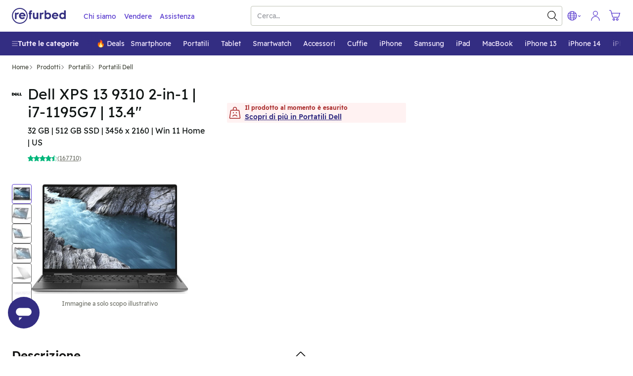

--- FILE ---
content_type: text/javascript; charset=utf-8
request_url: https://www.refurbed.it/assets/script/main-A23TGGUM.js
body_size: 16442
content:

!function(){try{var e="undefined"!=typeof window?window:"undefined"!=typeof global?global:"undefined"!=typeof self?self:{},n=(new Error).stack;n&&(e._sentryDebugIds=e._sentryDebugIds||{},e._sentryDebugIds[n]="38da79a6-34e5-5b04-93e9-603415b56749")}catch(e){}}();
(()=>{var Vn=Object.create;var ve=Object.defineProperty;var Gn=Object.getOwnPropertyDescriptor;var Kn=Object.getOwnPropertyNames;var Yn=Object.getPrototypeOf,Hn=Object.prototype.hasOwnProperty;var Wn=(e,t)=>()=>(t||e((t={exports:{}}).exports,t),t.exports),G=(e,t)=>{for(var r in t)ve(e,r,{get:t[r],enumerable:!0})},Fn=(e,t,r,l)=>{if(t&&typeof t=="object"||typeof t=="function")for(let c of Kn(t))!Hn.call(e,c)&&c!==r&&ve(e,c,{get:()=>t[c],enumerable:!(l=Gn(t,c))||l.enumerable});return e};var zn=(e,t,r)=>(r=e!=null?Vn(Yn(e)):{},Fn(t||!e||!e.__esModule?ve(r,"default",{value:e,enumerable:!0}):r,e));var ko=Wn((Re,Le)=>{(function(e,t){typeof Re=="object"&&typeof Le<"u"?Le.exports=t():typeof define=="function"&&define.amd?define(t):(e=typeof globalThis<"u"?globalThis:e||self).LazyLoad=t()})(Re,function(){"use strict";let e=typeof window<"u",t=e&&!("onscroll"in window)||typeof navigator<"u"&&/(gle|ing|ro)bot|crawl|spider/i.test(navigator.userAgent),r=e&&window.devicePixelRatio>1,l={elements_selector:".lazy",container:t||e?document:null,threshold:300,thresholds:null,data_src:"src",data_srcset:"srcset",data_sizes:"sizes",data_bg:"bg",data_bg_hidpi:"bg-hidpi",data_bg_multi:"bg-multi",data_bg_multi_hidpi:"bg-multi-hidpi",data_bg_set:"bg-set",data_poster:"poster",class_applied:"applied",class_loading:"loading",class_loaded:"loaded",class_error:"error",class_entered:"entered",class_exited:"exited",unobserve_completed:!0,unobserve_entered:!1,cancel_on_exit:!0,callback_enter:null,callback_exit:null,callback_applied:null,callback_loading:null,callback_loaded:null,callback_error:null,callback_finish:null,callback_cancel:null,use_native:!1,restore_on_error:!1},c=o=>Object.assign({},l,o),d=function(o,n){let s,a="LazyLoad::Initialized",p=new o(n);try{s=new CustomEvent(a,{detail:{instance:p}})}catch{s=document.createEvent("CustomEvent"),s.initCustomEvent(a,!1,!1,{instance:p})}window.dispatchEvent(s)},i="src",u="srcset",g="sizes",f="poster",A="llOriginalAttrs",C="data",fe="loading",so="loaded",io="applied",Te="error",ao="native",co="data-",lo="ll-status",I=(o,n)=>o.getAttribute(co+n),H=o=>I(o,lo),M=(o,n)=>((s,a,p)=>{let m=co+a;p!==null?s.setAttribute(m,p):s.removeAttribute(m)})(o,lo,n),J=o=>M(o,null),we=o=>H(o)===null,Ae=o=>H(o)===ao,xn=[fe,so,io,Te],k=(o,n,s,a)=>{o&&typeof o=="function"&&(a===void 0?s===void 0?o(n):o(n,s):o(n,s,a))},B=(o,n)=>{e&&n!==""&&o.classList.add(n)},v=(o,n)=>{e&&n!==""&&o.classList.remove(n)},_o=o=>o.llTempImage,Z=(o,n)=>{if(!n)return;let s=n._observer;s&&s.unobserve(o)},he=(o,n)=>{o&&(o.loadingCount+=n)},po=(o,n)=>{o&&(o.toLoadCount=n)},uo=o=>{let n=[];for(let s,a=0;s=o.children[a];a+=1)s.tagName==="SOURCE"&&n.push(s);return n},Oe=(o,n)=>{let s=o.parentNode;s&&s.tagName==="PICTURE"&&uo(s).forEach(n)},go=(o,n)=>{uo(o).forEach(n)},Q=[i],mo=[i,f],W=[i,u,g],Eo=[C],ee=o=>!!o[A],fo=o=>o[A],To=o=>delete o[A],V=(o,n)=>{if(ee(o))return;let s={};n.forEach(a=>{s[a]=o.getAttribute(a)}),o[A]=s},D=(o,n)=>{if(!ee(o))return;let s=fo(o);n.forEach(a=>{((p,m,_)=>{_?p.setAttribute(m,_):p.removeAttribute(m)})(o,a,s[a])})},wo=(o,n,s)=>{B(o,n.class_applied),M(o,io),s&&(n.unobserve_completed&&Z(o,n),k(n.callback_applied,o,s))},Ao=(o,n,s)=>{B(o,n.class_loading),M(o,fe),s&&(he(s,1),k(n.callback_loading,o,s))},y=(o,n,s)=>{s&&o.setAttribute(n,s)},ho=(o,n)=>{y(o,g,I(o,n.data_sizes)),y(o,u,I(o,n.data_srcset)),y(o,i,I(o,n.data_src))},Oo={IMG:(o,n)=>{Oe(o,s=>{V(s,W),ho(s,n)}),V(o,W),ho(o,n)},IFRAME:(o,n)=>{V(o,Q),y(o,i,I(o,n.data_src))},VIDEO:(o,n)=>{go(o,s=>{V(s,Q),y(s,i,I(s,n.data_src))}),V(o,mo),y(o,f,I(o,n.data_poster)),y(o,i,I(o,n.data_src)),o.load()},OBJECT:(o,n)=>{V(o,Eo),y(o,C,I(o,n.data_src))}},kn=["IMG","IFRAME","VIDEO","OBJECT"],Co=(o,n)=>{!n||(s=>s.loadingCount>0)(n)||(s=>s.toLoadCount>0)(n)||k(o.callback_finish,n)},So=(o,n,s)=>{o.addEventListener(n,s),o.llEvLisnrs[n]=s},yn=(o,n,s)=>{o.removeEventListener(n,s)},Ce=o=>!!o.llEvLisnrs,Se=o=>{if(!Ce(o))return;let n=o.llEvLisnrs;for(let s in n){let a=n[s];yn(o,s,a)}delete o.llEvLisnrs},Io=(o,n,s)=>{(a=>{delete a.llTempImage})(o),he(s,-1),(a=>{a&&(a.toLoadCount-=1)})(s),v(o,n.class_loading),n.unobserve_completed&&Z(o,s)},Ie=(o,n,s)=>{let a=_o(o)||o;Ce(a)||((p,m,_)=>{Ce(p)||(p.llEvLisnrs={});let E=p.tagName==="VIDEO"?"loadeddata":"load";So(p,E,m),So(p,"error",_)})(a,p=>{((m,_,E,w)=>{let h=Ae(_);Io(_,E,w),B(_,E.class_loaded),M(_,so),k(E.callback_loaded,_,w),h||Co(E,w)})(0,o,n,s),Se(a)},p=>{((m,_,E,w)=>{let h=Ae(_);Io(_,E,w),B(_,E.class_error),M(_,Te),k(E.callback_error,_,w),E.restore_on_error&&D(_,W),h||Co(E,w)})(0,o,n,s),Se(a)})},Ne=(o,n,s)=>{(a=>kn.indexOf(a.tagName)>-1)(o)?((a,p,m)=>{Ie(a,p,m),((_,E,w)=>{let h=Oo[_.tagName];h&&(h(_,E),Ao(_,E,w))})(a,p,m)})(o,n,s):((a,p,m)=>{(_=>{_.llTempImage=document.createElement("IMG")})(a),Ie(a,p,m),(_=>{ee(_)||(_[A]={backgroundImage:_.style.backgroundImage})})(a),((_,E,w)=>{let h=I(_,E.data_bg),O=I(_,E.data_bg_hidpi),S=r&&O?O:h;S&&(_.style.backgroundImage=`url("${S}")`,_o(_).setAttribute(i,S),Ao(_,E,w))})(a,p,m),((_,E,w)=>{let h=I(_,E.data_bg_multi),O=I(_,E.data_bg_multi_hidpi),S=r&&O?O:h;S&&(_.style.backgroundImage=S,wo(_,E,w))})(a,p,m),((_,E,w)=>{let h=I(_,E.data_bg_set);if(!h)return;let O=h.split("|").map(S=>`image-set(${S})`);_.style.backgroundImage=O.join(),wo(_,E,w)})(a,p,m)})(o,n,s)},No=o=>{o.removeAttribute(i),o.removeAttribute(u),o.removeAttribute(g)},bo=o=>{Oe(o,n=>{D(n,W)}),D(o,W)},Pn={IMG:bo,IFRAME:o=>{D(o,Q)},VIDEO:o=>{go(o,n=>{D(n,Q)}),D(o,mo),o.load()},OBJECT:o=>{D(o,Eo)}},Mn=(o,n)=>{(s=>{let a=Pn[s.tagName];a?a(s):(p=>{if(!ee(p))return;let m=fo(p);p.style.backgroundImage=m.backgroundImage})(s)})(o),((s,a)=>{we(s)||Ae(s)||(v(s,a.class_entered),v(s,a.class_exited),v(s,a.class_applied),v(s,a.class_loading),v(s,a.class_loaded),v(s,a.class_error))})(o,n),J(o),To(o)},Dn=["IMG","IFRAME","VIDEO"],vo=o=>o.use_native&&"loading"in HTMLImageElement.prototype,Un=(o,n,s)=>{o.forEach(a=>(p=>p.isIntersecting||p.intersectionRatio>0)(a)?((p,m,_,E)=>{let w=(h=>xn.indexOf(H(h))>=0)(p);M(p,"entered"),B(p,_.class_entered),v(p,_.class_exited),((h,O,S)=>{O.unobserve_entered&&Z(h,S)})(p,_,E),k(_.callback_enter,p,m,E),w||Ne(p,_,E)})(a.target,a,n,s):((p,m,_,E)=>{we(p)||(B(p,_.class_exited),((w,h,O,S)=>{O.cancel_on_exit&&(U=>H(U)===fe)(w)&&w.tagName==="IMG"&&(Se(w),(U=>{Oe(U,be=>{No(be)}),No(U)})(w),bo(w),v(w,O.class_loading),he(S,-1),J(w),k(O.callback_cancel,w,h,S))})(p,m,_,E),k(_.callback_exit,p,m,E))})(a.target,a,n,s))},Ro=o=>Array.prototype.slice.call(o),te=o=>o.container.querySelectorAll(o.elements_selector),Bn=o=>(n=>H(n)===Te)(o),Lo=(o,n)=>(s=>Ro(s).filter(we))(o||te(n)),F=function(o,n){let s=c(o);this._settings=s,this.loadingCount=0,((a,p)=>{vo(a)||(p._observer=new IntersectionObserver(m=>{Un(m,a,p)},(m=>({root:m.container===document?null:m.container,rootMargin:m.thresholds||m.threshold+"px"}))(a)))})(s,this),((a,p)=>{e&&(p._onlineHandler=()=>{((m,_)=>{var E;(E=te(m),Ro(E).filter(Bn)).forEach(w=>{v(w,m.class_error),J(w)}),_.update()})(a,p)},window.addEventListener("online",p._onlineHandler))})(s,this),this.update(n)};return F.prototype={update:function(o){let n=this._settings,s=Lo(o,n);var a,p;po(this,s.length),t?this.loadAll(s):vo(n)?((m,_,E)=>{m.forEach(w=>{Dn.indexOf(w.tagName)!==-1&&((h,O,S)=>{h.setAttribute("loading","lazy"),Ie(h,O,S),((U,be)=>{let xo=Oo[U.tagName];xo&&xo(U,be)})(h,O),M(h,ao)})(w,_,E)}),po(E,0)})(s,n,this):(p=s,(m=>{m.disconnect()})(a=this._observer),((m,_)=>{_.forEach(E=>{m.observe(E)})})(a,p))},destroy:function(){this._observer&&this._observer.disconnect(),e&&window.removeEventListener("online",this._onlineHandler),te(this._settings).forEach(o=>{To(o)}),delete this._observer,delete this._settings,delete this._onlineHandler,delete this.loadingCount,delete this.toLoadCount},loadAll:function(o){let n=this._settings;Lo(o,n).forEach(s=>{Z(s,this),Ne(s,n,this)})},restoreAll:function(){let o=this._settings;te(o).forEach(n=>{Mn(n,o)})}},F.load=(o,n)=>{let s=c(n);Ne(o,s)},F.resetStatus=o=>{J(o)},e&&((o,n)=>{if(n)if(n.length)for(let s,a=0;s=n[a];a+=1)d(o,s);else d(o,n)})(F,window.lazyLoadOptions),F})});var Ln=zn(ko());var yo="checkout_cart";var xe="phone_stickybar_dismissed",zs=Object.freeze({storage:2});var $n=["localStorage","sessionStorage"];function oe(e){if(!$n.includes(e))return new Error(`${e} is NOT a valid storage name`);let t;try{t=window[e]}catch(d){console.warn(`window[${e}] unavailable. `,d)}return{getItem:d=>{try{let i=t.getItem(d);return JSON.parse(i)}catch(i){console.error(i)}},setItem:(d,i)=>{try{let u=JSON.stringify(i);t.setItem(d,u)}catch(u){console.error(u)}},removeItem:d=>{try{t.removeItem(d)}catch(i){console.error(i)}}}}var{setItem:Js,getItem:jn}=oe("localStorage");function Po(){let e=document.querySelector(".js-cart-indicator"),t=qn();if(!(!e||e.length===0)){if(t<=0){e.classList.add("d-none","hidden");return}t>9&&(t="9+",e.classList.remove("w-4"),e.classList.add("w-5")),e.setAttribute("data-cart-indicator",t),e.classList.remove("d-none","hidden")}}function qn(){let e=jn(yo);try{return e.items.length}catch{return null}}function ne(e){for(var t=1;t<arguments.length;t++){var r=arguments[t];for(var l in r)e[l]=r[l]}return e}var Xn={read:function(e){return e[0]==='"'&&(e=e.slice(1,-1)),e.replace(/(%[\dA-F]{2})+/gi,decodeURIComponent)},write:function(e){return encodeURIComponent(e).replace(/%(2[346BF]|3[AC-F]|40|5[BDE]|60|7[BCD])/g,decodeURIComponent)}};function ke(e,t){function r(c,d,i){if(!(typeof document>"u")){i=ne({},t,i),typeof i.expires=="number"&&(i.expires=new Date(Date.now()+i.expires*864e5)),i.expires&&(i.expires=i.expires.toUTCString()),c=encodeURIComponent(c).replace(/%(2[346B]|5E|60|7C)/g,decodeURIComponent).replace(/[()]/g,escape);var u="";for(var g in i)!i[g]||(u+="; "+g,i[g]!==!0&&(u+="="+i[g].split(";")[0]));return document.cookie=c+"="+e.write(d,c)+u}}function l(c){if(!(typeof document>"u"||arguments.length&&!c)){for(var d=document.cookie?document.cookie.split("; "):[],i={},u=0;u<d.length;u++){var g=d[u].split("="),f=g.slice(1).join("=");try{var A=decodeURIComponent(g[0]);if(i[A]=e.read(f,A),c===A)break}catch{}}return c?i[c]:i}}return Object.create({set:r,get:l,remove:function(c,d){r(c,"",ne({},d,{expires:-1}))},withAttributes:function(c){return ke(this.converter,ne({},this.attributes,c))},withConverter:function(c){return ke(ne({},this.converter,c),this.attributes)}},{attributes:{value:Object.freeze(t)},converter:{value:Object.freeze(e)}})}var Jn=ke(Xn,{path:"/"}),P=Jn;var Zn={config:{},userPreferences:{},init(e){if(this.setConfig(e),typeof this.getUserPreferences()>"u"){let t=this.getCategoriesWithPreSet();this.setUserPreferences(t,!1,!1)}},setConfig(e){if(typeof e>"u"){console.error("no config found");return}this.config={...e}},getConfig(){return this.config},getUserPreferences(){let{options:e}=this.config,t=P.get(e.cookie_name),r;if(typeof t=="string")return r=JSON.parse(t),r},setUserPreferences(e,t,r){let{options:l}=this.config,{cookie_name:c,cookie_expiration:d,cookie_domain:i,cookie_path:u,version:g}=l,f=e||this.getCategoriesWithPreSet(),A=r?Date.now():"",C={categories:f,version:t?g:"",consent_date:A};P.set(c,JSON.stringify(C),{expires:d,domain:i,path:u})},getCategoriesWithPreSet(){let{categories:e}=this.config;return Object.entries(e).filter(t=>t[1].pre_set).map(([t])=>t)},hasConsent(){let{categories:e=[],consent_date:t}=this.getUserPreferences();return typeof t=="number"&&t>0&&e.length>0}},ye=Zn;var N=window.location.hostname,b=window.APP_COUNTRY,Mo={dk:{categories:{necessary:{pre_set:!0},preferences:{pre_set:!1},statistics:{pre_set:!1},marketing:{pre_set:!1}},options:{country:b,cookie_name:"refbConsent",cookie_expiration:365,cookie_domain:N,cookie_path:"/",version:"1.0"},gui_options:{lock_scroll:!0}},fr:{categories:{necessary:{pre_set:!0},preferences:{pre_set:!1},statistics:{pre_set:!1},marketing:{pre_set:!1}},options:{country:b,cookie_name:"refbConsent",cookie_expiration:365,cookie_domain:N,cookie_path:"/",version:"1.0"},gui_options:{lock_scroll:!0}},it:{categories:{necessary:{pre_set:!0},preferences:{pre_set:!1},statistics:{pre_set:!1},marketing:{pre_set:!1}},options:{country:b,cookie_name:"refbConsent",cookie_expiration:365,cookie_domain:N,cookie_path:"/",version:"1.0"},gui_options:{lock_scroll:!0}},ie:{categories:{necessary:{pre_set:!0},preferences:{pre_set:!1},statistics:{pre_set:!1},marketing:{pre_set:!1}},options:{country:b,cookie_name:"refbConsent",cookie_expiration:365,cookie_domain:N,cookie_path:"/",version:"1.0"},gui_options:{lock_scroll:!0}},sk:{categories:{necessary:{pre_set:!0},preferences:{pre_set:!1},statistics:{pre_set:!1},marketing:{pre_set:!1}},options:{country:b,cookie_name:"refbConsent",cookie_expiration:365,cookie_domain:N,cookie_path:"/",version:"1.0"},gui_options:{lock_scroll:!0}},pl:{categories:{necessary:{pre_set:!0},preferences:{pre_set:!1},statistics:{pre_set:!1},marketing:{pre_set:!1}},options:{country:b,cookie_name:"refbConsent",cookie_expiration:365,cookie_domain:N,cookie_path:"/",version:"1.0"},gui_options:{lock_scroll:!0}},nl:{categories:{necessary:{pre_set:!0},preferences:{pre_set:!1},statistics:{pre_set:!1},marketing:{pre_set:!1}},options:{country:b,cookie_name:"refbConsent",cookie_expiration:365,cookie_domain:N,cookie_path:"/",version:"1.0"},gui_options:{lock_scroll:!0}},se:{categories:{necessary:{pre_set:!0},preferences:{pre_set:!1},statistics:{pre_set:!1},marketing:{pre_set:!1}},options:{country:b,cookie_name:"refbConsent",cookie_expiration:365,cookie_domain:N,cookie_path:"/",version:"1.0"},gui_options:{lock_scroll:!0}},de:{categories:{necessary:{pre_set:!0},preferences:{pre_set:!1},statistics:{pre_set:!1},marketing:{pre_set:!1}},options:{country:b,cookie_name:"refbConsent",cookie_expiration:365,cookie_domain:N,cookie_path:"/",version:"1.0"},gui_options:{lock_scroll:!0}},at:{categories:{necessary:{pre_set:!0},preferences:{pre_set:!1},statistics:{pre_set:!1},marketing:{pre_set:!1}},options:{country:b,cookie_name:"refbConsent",cookie_expiration:365,cookie_domain:N,cookie_path:"/",version:"1.0"},gui_options:{lock_scroll:!0}},default:{categories:{necessary:{pre_set:!0},preferences:{pre_set:!1},statistics:{pre_set:!1},marketing:{pre_set:!1}},options:{country:"unknown",cookie_name:"refbConsent",cookie_expiration:365,cookie_domain:N,cookie_path:"/",version:"1.0"},gui_options:{lock_scroll:!0}}},Do=Mo[b]||Mo.default;function K(e,t=0){setTimeout(()=>{e()},t)}var Pe={};G(Pe,{FEATURES_MINIMUM_APP_VERSION:()=>Uo,OPERATING_SYSTEMS:()=>z,getDeviceInfo:()=>Ko,getOS:()=>ir,isAndroid:()=>Vo,isFeatureEnabledForCurrentVersion:()=>ar,isIOS:()=>Bo,isMobileApp:()=>sr,isMobileUserAgent:()=>rr,isVersionHigherOrEqual:()=>Yo,isWindowsPhone:()=>Go,postMessageToReactNative:()=>$,sendMobileAppSessionEvent:()=>cr});var Qn=/android|webos|iphone|ipad|ipod|blackberry|iemobile|opera mini|windows phone/i,er=/ip(hone|ad|od)/i,tr=/android/i,or=/windows phone/i,nr=/mac/i,z={WINDOWS_PHONE:"Windows Phone",ANDROID:"Android",IOS:"iOS",UNKNOWN:"unknown"},Uo={MOBILE_BOTTOM_NAVBAR:{IOS:"1.2.0",ANDROID:"1.2.0"},MOBILE_TOP_NAVBAR:{IOS:"1.2.0",ANDROID:"1.2.0"}},Bo=()=>{let e=navigator.userAgent.toLowerCase();return er.test(e)||nr.test(e)&&navigator.maxTouchPoints&&navigator.maxTouchPoints>0},Vo=()=>tr.test(navigator.userAgent.toLowerCase()),Go=()=>or.test(navigator.userAgent.toLowerCase()),rr=()=>Qn.test(navigator.userAgent.toLowerCase()),sr=()=>navigator.userAgent.toLowerCase().indexOf("median")>-1||navigator.userAgent.toLowerCase().indexOf("refurbedmobileapp")>-1,ir=()=>Go()?z.WINDOWS_PHONE:Vo()?z.ANDROID:Bo()?z.IOS:z.UNKNOWN,Ko=async()=>{if(window.deviceInformation)return window.deviceInformation;let e;try{e=JSON.parse(localStorage.getItem("deviceInformation"))}catch(t){console.error("Error accessing localStorage for device information:",t),e=null}if(e)return window.deviceInformation=e,e;try{let t;return window.mobileAppBridge&&window.mobileAppBridge.deviceInfo&&(t=window.mobileAppBridge.deviceInfo),window.median&&window.median.deviceInfo&&(t=await window.median.deviceInfo()),localStorage.setItem("deviceInformation",JSON.stringify(t)),window.deviceInformation=t,t}catch(t){return console.error("Error getting the device information:",t),window.deviceInformation=null,null}},Yo=(e,t)=>{let r=e.split(".").map(Number),l=t.split(".").map(Number);for(let c=0;c<r.length;c++){if(r[c]>=l[c])return!0;if(r[c]<l[c])return!1}return!0},ar=async e=>{let t=await Ko();return Yo(t.appVersion,Uo[e][t.os.toUpperCase()])},cr=e=>{try{window.ga4&&window.ga4.trigger&&window.ga4.trigger({eventName:window.ga4.consts.MOBILE_APP_SESSION_START,event:window.ga4.consts.EVENT_TYPE_GA4,payload:{app_type:e},fireOnce:!0})}catch(t){console.error("Error sending mobile app session event:",t)}},$=(e,t)=>{window.ReactNativeWebView&&window.ReactNativeWebView.postMessage(JSON.stringify({type:e,payload:t}))};var re=document.getElementById("cookiebanner"),lr=document.getElementById("acceptNecessaryCookiesBtn"),dr=document.getElementById("acceptAllCookiesBtn"),Ho,Wo,Y={guiPageScrollLock:!1,init(){if(Ho={categories:["necessary"],ga4eventName:window.ga4.consts.COOKIE_DECLINE},Wo={categories:["necessary","preferences","statistics","marketing"],ga4eventName:window.ga4.consts.COOKIE_ALLOW},window.ga4.registerEvent({eventName:window.ga4.consts.COOKIE_BANNER_SHOWN,event:window.ga4.consts.EVENT_TYPE_GA4}),window.ga4.registerEvent({eventName:window.ga4.consts.COOKIE_ALLOW,event:window.ga4.consts.EVENT_TYPE_GA4}),window.ga4.registerEvent({eventName:window.ga4.consts.COOKIE_DECLINE,event:window.ga4.consts.EVENT_TYPE_GA4}),window.ga4.registerEvent({eventName:window.ga4.consts.COOKIE_MORE_INFORMATION,event:window.ga4.consts.EVENT_TYPE_GA4}),!re)return;if(typeof window.Consent>"u")throw new Error("window.Consent is not defined!");let e=Consent.getUserPreferences(),t=Consent.getConfig();e&&typeof e.consent_date=="number"&&e.version===t.options.version||(this.guiPageScrollLock=t.gui_options.lock_scroll,this.observer.observe(re),re.style.display="flex",lr.addEventListener("click",()=>{K(()=>{this.handleCookieBtnClick(Ho)})}),dr.addEventListener("click",()=>{K(()=>{this.handleCookieBtnClick(Wo),$("COOKIES_ACCEPTED",{source:"cookie-banner"})})}),this.initSeeMoreClick(),window.ga4.trigger({eventName:window.ga4.consts.COOKIE_BANNER_SHOWN}))},handleCookieBtnClick(e){re.style.display="none";try{K(()=>{Consent.setUserPreferences(e.categories,!0,!0);let t=new CustomEvent("accept_cookie",{bubbles:!0,detail:e.categories});window.dispatchEvent(t)})}catch{throw new Error("Consent.setUserPreferences failed.")}window.ga4.deferTrigger({eventName:e.ga4eventName})},initSeeMoreClick(){let e=document.querySelector('[data-tracking-id="cookies-see-more"]');if(e){let t=e.getAttribute("href");e.addEventListener("click",()=>(window.ga4.deferTrigger({eventName:window.ga4.consts.COOKIE_MORE_INFORMATION,onEventPushed(){document.location=t}}),!0))}},lockPageScroll(){document.body.style.overflow="hidden"},unlockPageScroll(){document.body.style.overflow=""},observer:new IntersectionObserver(e=>{e.forEach(t=>{t.isIntersecting?Y.guiPageScrollLock&&Y.lockPageScroll():(Y.guiPageScrollLock&&Y.unlockPageScroll(),Y.observer.disconnect())})})},Me=Y;function De(){return window.ga4.registerEvent({eventName:window.ga4.consts.COOKIE_ADS_ALLOW,event:window.ga4.consts.EVENT_TYPE_GA4}),window.ga4.registerEvent({eventName:window.ga4.consts.COOKIE_ADS_DECLINE,event:window.ga4.consts.EVENT_TYPE_GA4}),{analyticalCookiesIsActive:!1,showSaveButton:!0,init(){let e=Consent.getUserPreferences(),t=e.categories.includes("preferences"),r=e.categories.includes("statistics"),l=e.categories.includes("marketing");this.analyticalCookiesIsActive=t||r||l},onSaveCookieConfig(){this.showSaveButton=!1,this.analyticalCookiesIsActive?(window.ga4.trigger({eventName:window.ga4.consts.COOKIE_ADS_ALLOW}),Consent.setUserPreferences(["necessary","preferences","statistics","marketing"],!0,!0),$("COOKIES_ACCEPTED",{source:"cookie-preferences"})):(window.ga4.trigger({eventName:window.ga4.consts.COOKIE_ADS_DECLINE}),Consent.setUserPreferences(["necessary"],!0,!0)),setTimeout(window.location.replace(document.referrer),2e3)}}}var Ve={};G(Ve,{bindNavIconTabs:()=>Be,preventEmptySearch:()=>Ue});var Ue=()=>{document.querySelectorAll("form.search").forEach(e=>{e.addEventListener("submit",t=>{e.querySelector('input[name="query"]').value.trim()||t.preventDefault()})})},Be=(e,t)=>{let r=e.querySelectorAll('[data-featured-link="featured-link"]'),l=e.querySelectorAll(".featured-products");r.forEach(c=>{let d=parseInt(c.getAttribute("data-category")),i=["pointer-events-none","cursor-default","text-[#101514]","from-[#317cba]","to-[#c6c9e6]"],u=["text-[#c5c8d3]","from-[#c5c8d3]","to-[#c5c8d3]","hover:text-[#101514]","hover:from-[#317cba]","hover:to-[#c6c9e6]"];c.addEventListener("click",g=>{g.preventDefault(),r.forEach(f=>{f.classList.remove(...i),f.classList.add(...u)}),c.classList.add(...i),c.classList.remove(...u),l.forEach(f=>{parseInt(f.getAttribute("data-category"))===d?f.classList.remove("hidden"):f.classList.add("hidden")}),t&&t.lazyLoader&&t.lazyLoader.update()})})};var Zt={};G(Zt,{ERROR_CODES:()=>Zr,GA4_LIMITS:()=>R,REGEX_PATTERNS:()=>qt,consts:()=>le,deferTrigger:()=>ds,getCurrentGa4ItemListName:()=>ps,getDataLayer:()=>Jo,initialize:()=>_s,registerEvent:()=>cs,setCurrentGa4ItemListName:()=>us,trigger:()=>Qo});var Fo=()=>window.APP_GTM_ENABLE,zo=()=>window.APP_GA_DEVMODE;var $o=()=>window.API_BASE_URL;var le={};G(le,{ADD_ON_CAROUSEL_CLICK:()=>Yt,ADD_ON_CAROUSEL_INTERACTION:()=>Kt,ADD_TO_CART:()=>gr,APP_TAP_BOTTOM_NAVBAR:()=>_r,APP_TYPE:()=>jt,BEST_OFFER_TOOLTIP:()=>Lr,BUYBACK:()=>ot,BUYBACK_SEARCH:()=>Dt,BUYBACK_SEARCH_CLEAR:()=>Ut,BUYBACK_STANDALONE:()=>Mt,CAROUSEL_ARROWS:()=>It,CAROUSEL_CLICK:()=>St,CAROUSEL_PRODUCT_CLICK:()=>Rt,CAROUSEL_PRODUCT_VIEW:()=>vt,CAROUSEL_RECOMMENDATIONS_ARROWS:()=>xt,CAROUSEL_RECOMMENDATIONS_SWIPE:()=>Lt,CAROUSEL_SWIPE:()=>Nt,CAROUSEL_SWIPE_LEFT:()=>vr,CAROUSEL_SWIPE_RIGHT:()=>Rr,CATEGORY_DESCRIPTION_CLICK_READ_MORE:()=>Er,CATEGORY_REC_CAROULSEL:()=>Mr,CATEGORY_RESULTS:()=>Pr,CATEGORY_TREE_FILTER:()=>zt,CHECKS_VOUCHER:()=>fr,CLICK_APP_DOWNLOAD:()=>Ht,CLICK_AVAILABLE_OTHER_CONFIG:()=>pt,CLICK_NUDGE_2:()=>Qe,CLICK_ON_COMPARISON_TABLE:()=>Ye,CLICK_ON_LESS_OPTIONS:()=>Je,CLICK_ON_MORE_OPTIONS:()=>Xe,CLICK_ON_PRODUCT_TABS:()=>lt,CLICK_ON_THUMBNAIL:()=>He,COMPANY_NAME_TOOLTIP_VIEW:()=>Ar,COOKIE_ADS_ALLOW:()=>hr,COOKIE_ADS_DECLINE:()=>Or,COOKIE_ALLOW:()=>Sr,COOKIE_BANNER_SHOWN:()=>Cr,COOKIE_DECLINE:()=>Ir,COOKIE_MORE_INFORMATION:()=>Nr,CTA_PAY_LATER:()=>Xr,CTA_PAY_NOW:()=>qr,CURRENT_GA_LIST_ITEM_NAME:()=>ce,DISCOVER_MORE_PRODUCT_OUT_OF_STOCK:()=>ae,DYNAMIC_VOUCHER_ELIGIBLE:()=>mt,ECOM_ADD_TO_CART:()=>zr,ECOM_ITEM_DETAIL_VIEW:()=>Wr,ECOM_ITEM_LIST_VIEWS:()=>Fr,EVENT_TYPE_GA4:()=>jr,FILTER:()=>Ft,GLOBE:()=>Vr,GUEST_TRACKING:()=>Gt,GUEST_TRACKING_WEBSITE_LOGIN_PAGE:()=>Hr,HIGHLIGHTEDBAR_ITEM_CLICK:()=>$t,INITIAL_CATEGORIES:()=>bt,INSTANCE_OUT_OF_STOCK:()=>ie,INTERLINKS_LIST:()=>Yr,LANDING_RESULTS:()=>Dr,LANGUAGE_SELECT:()=>_t,MOBILE_APP_SESSION_START:()=>Jr,MOVE_RECOMMENDED_PRODUCTS:()=>Ke,NAVBAR:()=>Ot,NAVIGATION:()=>ht,NAVIGATION_BREADCRUMBS:()=>Ct,NAVIGATION_FOOTER:()=>At,NAVIGATION_SUBNAVIGATION:()=>wt,NUDGE_CLOSE_BUTTON:()=>et,OPEN_EXT_WARRANTY_TOOLTIP:()=>ct,OPEN_GRADING_TOOLTIP:()=>it,OPEN_IN_LIGHTBOX:()=>We,OPEN_WARRANTY_TOOLTIP:()=>at,PAYLATER_CLICK:()=>gt,PAYPAL_INFO:()=>Ge,PRODUCT_CHANGE:()=>rt,PRODUCT_INSTANCES_RECOMMENDATION:()=>Kr,PRODUCT_OUT_OF_STOCK:()=>se,PRODUCT_PAGE:()=>Br,PRODUCT_RESULTS:()=>Ur,PRODUCT_SIMILAR_LIST:()=>kr,PRODUCT_TAB_CLICK:()=>nt,RECENTLY_VIEWED_PRODUCTS:()=>Et,RECENTLY_VIEWED_PRODUCTS_LIST:()=>Gr,RECOMMENDED_PRODUCT:()=>ft,RECOMMENDED_PRODUCT_CAROUSEL_MOVEMENT:()=>Tt,REC_ENGINE_CAROUSEL_PRODUCT_CLICK:()=>yt,REC_ENGINE_CAROUSEL_PRODUCT_VIEW:()=>kt,REC_ENGINE_CAROUSEL_RECOMMENDATIONS_SWIPE:()=>Pt,SEARCH_AUTOCOMPLETE:()=>Vt,SEARCH_RESULTS:()=>yr,SEO_INTERLINKS_CLICK:()=>br,SERVICE_FEE_TOOLTIP:()=>xr,SHARE_BUTTON_CLICK:()=>pr,SIDEBAR:()=>dt,SITE_SEARCH:()=>Bt,SORT_BY:()=>Wt,SWIPE_IMAGE:()=>Ze,TOGGLE_COLLAPSED_SECTION:()=>ut,TRADE_IN_CTA:()=>ze,TRADE_IN_STRING:()=>Fe,TRUSTPILOT_CLICK_PRODUCT:()=>je,TRUSTPILOT_CLICK_READ_REVIEWS:()=>qe,TRUSTPILOT_CLICK_REFURBED:()=>$e,UNCHECKS_VOUCHER:()=>Tr,VIEW_ITEM:()=>mr,VIEW_ITEM_LIST:()=>$r,VIEW_NUDGE:()=>tt,VOUCHER_BANNER_DISPLAYED:()=>wr,VOUCHER_COPY_CLICK:()=>ur,WARRANTY_HELPER_TEXT:()=>st});var Ge="paypal_info",Ke="move_recommended_products",Ye="click_on_comparison_table",He="click_on_thumbnail",We="open_in_lightbox",Fe="trade_in_string",ze="trade_in_cta",$e="trustpilot_click_refurbed",je="trustpilot_click_product",qe="trustpilot_click_read_reviews",Xe="click_on_more_options",Je="click_on_less_options",Ze="swipe_image",_r="app_tap_bottom_navbar",pr="share_button_clicked",ur="vouher_copy_click",Qe="click_nudge_2",et="close_button",tt="view_nudge",gr="add_to_cart",ot="buyback",mr="view_item",se="product_out_of_stock",ie="instance_out_of_stock",nt="product_tab_click",rt="product_change",st="warranty_helper_text",it="open_grading_tooltip",at="open_warranty_tooltip",ct="open_ext_warranty_tooltip",ae="discover_more_product_oos",lt="click_on_product_tabs",Er="category_description_click_read_more",dt="sidebar",_t="language_select",pt="click_available_other_config",fr="checks_voucher",Tr="unchecks_voucher",ut="toggle_collapsed_section",wr="voucher_banner_displayed",Ar="company_name_tooltip_view",gt="paylater_click",mt="dynamic_voucher_eligible",Et="recently_viewed_products",ft="recommended_product",Tt="recommended_products_carousel_movement",hr="cookie_ads_allow",Or="cookie_ads_decline",Cr="cookie_banner_shown",Sr="cookie_allow",Ir="cookie_decline",Nr="cookie_more_information",br="seo_interlinks_click",wt="navigation_subnavigation",At="navigation_footer",ht="navigation",Ot="navbar",Ct="navigation_breadcrumbs",St="carousel_click",It="carousel_arrows",Nt="carousel_swipe",bt="initial_categories",vt="carousel_product_view",Rt="carousel_product_click",Lt="carousel_recommendations_swipe",xt="carousel_recommendations_arrows",kt="rec_engine_carousel_product_view",yt="rec_engine_carousel_product_click",Pt="rec_carousel_recommendations_swipe",vr="carousel_swipe_left",Rr="carousel_swipe_right",Mt="buyback_standalone",Dt="buyback_search",Ut="buyback_search_clear",Bt="site_search",Vt="search_autocomplete",Lr="best_offer_tooltip",Gt="guest_tracking",Kt="add_on_carousel_interaction",Yt="add_on_carousel_click",Ht="click_app_download",Wt="sort_by",Ft="filter",zt="category_tree_filter",xr="service_fee_tooltip",ce="current_ga_list_item_name",kr="product-similar-list",yr="search-results",Pr="category-results",Mr="category-rec-carousel",Dr="landing-results",Ur="product-results",Br="product-page",$t="highlighted_filters_click",Vr="globe",Gr="recently_viewed_products",Kr="product_instances_recommendation",Yr="interlinks-list",Hr="guest_tracking_website_login_page",Wr="Ecommerce - Item Detail View",Fr="Ecommerce - Item List Views",zr="Ecommerce - Add to cart",$r="view_item_list",jr="ga4Event",qr="pay_now",Xr="pay_later",Jr="mobile_app_session_start",jt="app_type";var R={MAX_ALLOWED_EVENTS:500,MAX_ALLOWED_EVENT_NAME_LENGTH:40,MAX_PARAMS_PER_EVENT:25,MAX_PARAM_NAME_LENGTH:40,EVENT_TIMEOUT:1e3,DEFAULT_DEBOUNCE_DELAY:100},qt={INVALID_EVENT_NAME:/([A-Z]|\s)/,INVALID_PARAM_NAME:/([A-Z]|\s)/},Zr={VALIDATION_ERROR:"VALIDATION_ERROR",REGISTRATION_ERROR:"REGISTRATION_ERROR",EXECUTION_ERROR:"EXECUTION_ERROR",SCHEMA_MISMATCH:"SCHEMA_MISMATCH"},de=new Map,j=[],Xt=new Set,qo=[];qo.push=function(e){Array.prototype.push.apply(this,[e]),e&&typeof e.eventCallback=="function"&&(L("simulating dataLayer eventCallback execution"),e.eventCallback())};var Qr=es();function L(){Qr&&console.log(...arguments)}function es(){return zo()}function ts(){return window.GTM_STATUS}function Xo(){return Fo()}function os(e){let{eventName:t,event:r,payload:l}=e;return{event:r,event_name:t,...l}}function Jo(){return Xo()?(window.dataLayer=window.dataLayer||[],window.dataLayer):(window.MOCKED_DATA_LAYER=qo||[],L("using mocked data layer"),window.MOCKED_DATA_LAYER)}function ns(e){return de.get(e)||null}function jo(e,t){let r=Jo(),l={...e};t&&(l.eventCallback=t,l.eventTimeout=R.EVENT_TIMEOUT),r.push(l)}function rs(e){L(`adding [${e.eventName}] to pending events while GTM is still loading`),j.push(e)}function ss(e,t,r){let l=[function(){if(!e||!t)throw new Error(`Event: ${t} and/or eventName: ${e} properties are missing!`);return!0},function(){let g=new RegExp(qt.INVALID_EVENT_NAME).test(e);if(g)throw new Error(`Event name [${e}] has invalid format. It should not contains space or uppercase letters`);return!g},function(){let g=de.size<R.MAX_ALLOWED_EVENTS;if(!g)throw new Error(`Cannot register more than ${R.MAX_ALLOWED_EVENTS} custom events`);return g},function(){let g=e.length<=R.MAX_ALLOWED_EVENT_NAME_LENGTH;if(!g)throw new Error(`Cannot register the event with the name ${e} , the event name should not be over ${R.MAX_ALLOWED_EVENT_NAME_LENGTH} length`);return g}],c=[function(){let g=Object.keys(r),f=new RegExp(qt.INVALID_PARAM_NAME),A=g.every(C=>!f.test(C)&&C.length<=R.MAX_PARAM_NAME_LENGTH);if(!A)throw new Error(`Unsupported payload naming schema. name should not have more
					than ${R.MAX_PARAM_NAME_LENGTH} characters and should not contains space or uppercase letters`);return A},function(){let f=Object.keys(r).length<=R.MAX_PARAMS_PER_EVENT;if(!f)throw new Error(`Unsupported number of params. params should not be more than ${R.MAX_PARAMS_PER_EVENT}`);return f}],d=l.every(u=>u()),i=r?c.every(u=>u()):!0;return d&&i}function is(e,t){if(t){if(!e)return!1;let r=Object.keys(t),l=Object.keys(e);return r.every(d=>{if(!l.includes(d)&&t[d].includes("optional"))return!0;let i=typeof t[d]=="object"&&typeof e[d]=="object",u=typeof t[d]=="string"&&t[d].includes(typeof e[d]);return l.indexOf(d)!==-1&&(i||u)})}else if(e)return!1;return!0}function as(e,t,r){return ss(e,t,r)}function cs(e){let{eventName:t,event:r,payloadSchema:l=null,payloadNormalizer:c=null}=e;if(de.has(t)&&L(`Warning: Event [${t}] is already registered. It will be overwritten.`),as(t,r,l))de.set(t,{event:r,eventName:t,payloadSchema:l,payloadNormalizer:c}),L(`Event [${t}] registered`);else throw new Error(`Registering invalid GA4 event ${t}`)}function ls(e){let{eventName:t,event:r,payload:l,onEventPushed:c,fireOnce:d=!1}=e,i=os({eventName:t,event:r,payload:l});if(d){if(Xt.has(t))return;Xt.add(t)}l?.ecommerce&&jo({ecommerce:null}),jo(i,c),L(`Event [${t}] pushed to data layer`,l?JSON.stringify(l):"without payload")}function Jt(e){let{eventName:t,payload:r,onEventPushed:l,fireOnce:c=!1}=e,d=ns(t);if(d){let i=r;if(typeof d.payloadNormalizer=="function"&&(i=d.payloadNormalizer(r)),is(i,d.payloadSchema))ls({eventName:t,event:d.event,payload:i,onEventPushed:l,fireOnce:c});else throw new Error(`[${t}] Payload does not match with the required schema!`)}else throw new Error(`Event [${t}] is not registered.
			Please first register the event using registerEvent(eventName,payloadSchema) method`)}function Zo(){j.length>0&&(L("process pending events"),j.forEach(e=>{Jt(e)}),L("finished processing pending events")),j.splice(0,j.length)}function Qo(e){Xo()?ts()==="loading"?rs(e):(Zo(),Jt(e)):Jt(e)}function ds(e){K(()=>{Qo(e)})}function _s(){L("initializing ga4 handler"),["beforeunload","turbolinks:before-render"].forEach(e=>{window.addEventListener(e,()=>{Xt.clear()})}),window.addEventListener("gtm_loaded",()=>{L("gtm loaded"),Zo()})}function ps(){return window.sessionStorage&&window.sessionStorage.getItem(ce)||null}function us(e){window.sessionStorage.setItem(ce,e)}var to={};G(to,{init_mobile_bottom_navbar:()=>Es});var gs={item_name:"string",item_id:"string",instance_id:"string",price:"string|number",price2:"string|number",currency:"string",item_brand:"string",item_category:"string",item_category2:"string",item_category3:"string",item_category4:"string",item_category5:"string",item_variant:"string",item_list_name:"string",item_list_id:"string",index:"number",quantity:"number",battery_condition:"string",payment_method:"string"};var en={ecommerce:{item_list_name:"string",items:[gs]}},tn={page_type:"string"},on={max_scroll_depth:{percentage:"number"}},mi={[wt]:{click_item:"string"}},Ei={[At]:{click_item:"string"}},nn={[ht]:{level:"string",click_item:"string"}},rn={[Ot]:{category:"string",page:"string"}},sn={[_t]:{action:"string",category:"string | optional",option:"string | optional"}},an={[Ct]:{click_item:"string"}};var fi={[St]:{category_name:"string",category_position:"number"}},Ti={[It]:{movement:"string"}},wi={[Nt]:{movement:"string"}},Ai={[bt]:{category_seen:"number"}},hi={[vt]:{product_id:"string",product_position:"number"}},Oi={[Rt]:{product_id:"string",product_position:"number"}},Ci={[Lt]:{movement:"string"}},Si={[xt]:{action:"string"}},Ii={[kt]:{product_id:"string",product_position:"number"}},Ni={[yt]:{product_id:"string",product_position:"number"}},bi={[Pt]:{movement:"string"}},cn={[Bt]:{action:"string",search_term:"string"}},vi={[Ft]:{attribute_name:"string",attribute_value:"string"}},Ri={[Wt]:{click_item:"string"}},Li={[$t]:{category:"string",action:"string"}},xi={[ot]:{action:"string",price:"string | optional",product_id:"string | optional",storage:"string | optional",grade:"string | optional",brand:"string | optional"}},ki={[Mt]:{action:"string",product_id:"string | optional",product_name:"string | optional",variant:"string | optional",price:"number | optional"}},yi={[Dt]:{action:"string"}},Pi={[Ut]:{action:"string"}},Mi={[Ke]:{movement:"string"}},Di={[Ye]:{action:"string"}},Ui={[se]:{page:"string",action:se,instance:"string"}},Bi={[ie]:{page:"string",action:ie,instance:"string"}},Vi={[ae]:{page:"string",action:ae,instance:"string"}},Gi={[$e]:{page:"string",action:"string"}},Ki={[je]:{page:"string",action:"string"}},Yi={[qe]:{page:"string",action:"string"}},Hi={[zt]:{category:"string",page:"string"}},ln={newsletter_signup:{page:"string",location:"string"}},Wi={[Ge]:{page:"string",action:"string"}},Fi={[Qe]:{page:"string",action:"string"}},zi={[et]:{page:"string",action:"string"}},$i={[tt]:{page:"string",action:"string"}},ji={[Gt]:{page:"string",action:"string"}},qi={[Kt]:{action:"string"}},Xi={[Yt]:{product:"string",position:"string"}},dn={[Vt]:{action:"string",link:"string"}},Ji={[Xe]:{action:"string"}},Zi={[Je]:{action:"string"}},_n={[Ht]:{page:"string",action:"string"}};var Qi={[rt]:{action:"string",feature:"string",spec:"string",deselecting:"boolean"}},ea={[it]:{page:"string",action:"string"}},ta={[at]:{page:"string",action:"string"}},oa={[st]:{action:"string"}},na={[nt]:{action:"string",tab:"string"}},ra={[He]:{page:"string",action:"string",current_image:"number",total_images:"number",sizes_image:"boolean"}},sa={[We]:{page:"string",action:"string",current_image:"number",total_images:"number",sizes_image:"boolean"}},ia={[ct]:{page:"string",action:"open"}};var aa={[lt]:{tab:"string",is_expanded:"boolean"}},pn={action:"string"};var ca={[Fe]:{page:"string",action:"string"}},la={[ze]:{page:"string",action:"string"}};var da={[Ze]:{page:"string",action:"string"}};var un={trade_in_click:{page:"string",action:"string"}},gn={[jt]:"string"},_a={[dt]:{action:"string",id:"string"}},pa={[pt]:{action:"string",option:"string"}},ua={[ut]:{action:"string",is_expanded:"boolean"}},ga={[gt]:{action:"string"}},ma={[mt]:{item_name:"string",item_id:"string",item_category:"string",item_category2:"string",item_category3:"string",instance_id:"string",offer_id:"string"}},Ea={[Et]:{action:"string",value:"number"}},fa={[ft]:{action:"string",position:"number",is_lower_price:"boolean",is_higher_grade:"boolean",is_higher_storage:"boolean",is_higher_ram:"boolean"}},Ta={[Tt]:{action:"string",direction:"string"}};var ms="1.3.0";function Qt(){return window.mobileAppBridge?{tabNavigation:{setTabs:e=>window.mobileAppBridge.tabNavigation?.setTabs(e),selectTab:e=>window.mobileAppBridge.tabNavigation?.selectTab(e)},webview:{clearCache:()=>{window.mobileAppBridge.webview?.clearCache()}}}:window.median?{tabNavigation:{setTabs:e=>window.median.tabNavigation?.setTabs(e),selectTab:e=>window.median.tabNavigation?.selectTab(e)},webview:{clearCache:()=>window.median.webview?.clearCache()}}:null}async function Es(e,t,r){await bs(),En(e,t,r),window.ga4.registerEvent({eventName:window.ga4.consts.APP_TAP_BOTTOM_NAVBAR,event:window.ga4.consts.EVENT_TYPE_GA4,payloadSchema:pn}),window.addEventListener("pageshow",l=>{l.persisted&&(console.log("Page restored from cache. Reinitializing script..."),En(e,t,r))})}window.trackBottomNavbarTap=function(e){try{window.ga4.trigger({eventName:window.ga4.consts.APP_TAP_BOTTOM_NAVBAR,payload:{action:e}})}catch(t){console.warn("Error tracking bottom navbar tap:",t)}};var T={HOME:"/",PRODUCTS:"/products/",CHECKOUT:"/checkout/",ACCOUNT:"/account/",LOGIN:"/login/",SIGNUP:"/signup/",ORDER_TRACKING:"/order-tracking/",CATEGORIES:"/c/",ABOUT_US:["/unternehmen/","/company/","/azienda/","/entreprise/","/foretaget/","/firma/","/bedrijf/","/spolecnost/","/empresa/","/yritys/"],SUSTAINABILITY:["hallbarhet.refurbed.se","nachhaltigkeit.refurbed.at","nachhaltigkeit.refurbed.de","duurzaamheid.refurbed.nl","sostenibilita.refurbed.it","sustainability.refurbed.ie","baredygtighed.refurbed.dk","udrzitelnost.refurbed.cz","sustentabilidade.refurbed.pt","vastuullisuus.refurbed.fi","duurzaamheid.refurbed.be","nachhaltigkeit.refurbed.ch"],FAQ:["/fragen-und-antworten/","/frequently-asked-questions/","/domande-e-risposte/","/pytania-i-odpowiedzi/","/questions-frequentes/","/vanliga-fragor/","/ofte-stillede-sporgsmal/","/veelgestelde-vragen/","/otazky-a-odpovedi/","/perguntas-e-respostas/","/kysymyksi\xE4-ja-vastauksia/"],TERMS_OF_SERVICE:"/tos/",CONTACT:["/kontakt/","/contact/","/contatti/","/contacto/","/yhteystiedot/"],PRIVACY_POLICY:"/privacy/",WARRANTY:["/garantie/","/garanti/","/warranty/"],LEGAL_NOTICE:["/legal-notices/","/rechtliche-hinweise/"],COOKIE_POLICY:"/cookie-policy/",IMPRINT:"/imprint/",L:"/l/",SC:"/sc/",SELL:"/verkaufen/",WHAT_IS_REFURBED:["/was-bedeutet-refurbed/","/what-does-refurbed-mean/","/cosa-significa-refurbed/","/co-oznacza-refurbed/","/que-signifie-refurbed/","/vad-betyder-refurbed/","/hvad-betyder-refurbed/","/wat-betekent-refurbed/","/co-znamena-refurbed/","/o-que-significa-refurbed/","/mit\xE4-tarkoittaa-refurbed/"],REFURBED_PROCESS:["/refurbed-prozess/","/refurbed-process/","/i-processi-di-refurbed/","/proces-odnowy/","/reconditionnement-refurbed/","/refurbed-process/","/refurbed-proces/","/proces-refurbed/","/processo-refurbed/","/refurbed-prosessi/"],HOW_IT_WORKS:["/wie-funktioniert-refurbed/","/how-does-refurbed-work/","/come-funziona-refurbed/","/jak-dziala-refurbed/","/fonctionnement/","/hur-fungerar-refurbed/","/sadan-fungerer-refurbed/","/hoe-werkt-refurbed/","/jak-funguje-refurbed/","/como-funciona-a-refurbed/","/miten-refurbed-toimii/"],HOW_TO_RETURN:["/wie-produkte-zurucksenden/","/come-restituire-i-prodotti/","/how-to-return-your-product/","/jak-zwrocic-produkt/","/retours/","/att-returnera-din-produkt/","sadan-returnerer-du-dit-produkt/","/hoe-retourneer-ik-een-bestelling/","/jak-vratit-zbozi/","/como-devolver-produtos/","/miten-tuotteet-palautetaan/","/como-devolver-produtos/"]},fs=["/p/","/checkout"],eo="tabsInitialized",Ts=[T.ABOUT_US,T.SUSTAINABILITY,T.FAQ,T.TERMS_OF_SERVICE,T.CONTACT,T.PRIVACY_POLICY,T.WARRANTY,T.LEGAL_NOTICE,T.COOKIE_POLICY,T.IMPRINT,T.HOW_TO_RETURN],mn=(e,t,r)=>`javascript: (function() {
	if (window.mobileNavBar.menuOpen) {
		window.mobileNavBar.menuOpen = false;
		const megamenuButton = document.getElementById('megamenu-button');
		if (megamenuButton) {
			megamenuButton.click();
		}
	}
    if (window.location.pathname !== '${t}') {
		localStorage.setItem('lastTappedMenu', '${r}');
		window.trackBottomNavbarTap('${r}');
		const useAbsoluteUrl = window.location.hostname === 'press.refurbed.com';
		const path = useAbsoluteUrl ? '${e}/${t}' : '${t}';
		location.assign(path);
	}
})();`,ws=()=>`javascript: (function() {
    const megamenuButton = document.getElementById('megamenu-button');

    if (megamenuButton) {
		if (window.mobileNavBar.menuOpen) {
			window.mobileNavBar.menuOpen = false;
			const lastTappedMenu = localStorage.getItem('lastTappedMenu');
			const previousMenuIndex = lastTappedMenu === 'home' ? 0 : lastTappedMenu === 'products' ? 1 : 2;
			const bridge = getMobileBridge();
			if (bridge) {
				bridge.tabNavigation.selectTab(previousMenuIndex);
			}
		} else {
			window.mobileNavBar.menuOpen = true;
			window.trackBottomNavbarTap('menu');
		}
        megamenuButton.click();
    } else {
        console.error('Megamenu button not found');
    }
})();`,As=(e,t)=>({home:{url:mn(e,T.HOME,"home","mobileNavbarMenuHome"),icon:"custom_icons icon-home",index:0,label:t.home,innerUrls:[T.L,T.SC,T.SELL,T.WHAT_IS_REFURBED,T.REFURBED_PROCESS,T.HOW_IT_WORKS]},products:{url:mn(e,T.PRODUCTS,"products","mobileNavbarMenuProducts"),icon:"custom_icons icon-search",index:1,label:t.shop,innerUrls:[T.CATEGORIES]},account:{url:`javascript: (function() {
			if (window.mobileNavBar.menuOpen) {
				window.mobileNavBar.menuOpen = false;
				const megamenuButton = document.getElementById('megamenu-button');
				if (megamenuButton) {
					megamenuButton.click();
				}
			}
			if (window.location.pathname !== '${T.ACCOUNT}' && window.location.pathname !== '${T.LOGIN}') {
				localStorage.setItem('lastTappedMenu', 'account');
				window.trackBottomNavbarTap('account');
				const useAbsoluteUrl = window.location.hostname === 'press.refurbed.com';
				const path = useAbsoluteUrl ? '${e}/${T.ACCOUNT}' : '${T.ACCOUNT}';
				location.assign(path);
        	}
		}
		)();`,icon:"custom_icons icon-account",index:2,label:t.account,innerUrls:[T.ACCOUNT,T.LOGIN,T.SIGNUP,T.ORDER_TRACKING]},menu:{url:ws(),icon:"custom_icons icon-burger-menu",index:3,label:t.menu}}),fn=(e,t)=>typeof e=="string"?e.includes(t):Array.isArray(e)?e.some(r=>r.includes(t)):!1,_e=(e,t)=>e&&t.some(r=>fn(r,e)),En=async(e,t,r)=>{let{getDeviceInfo:l,OPERATING_SYSTEMS:c,isVersionHigherOrEqual:d}=window.mobileUtils,i=await l(),u=As(t,r),g=i.appVersion;i.os===c.IOS&&(u=hs(u,"ios",d(g,ms))),Os(e,u)};function hs(e,t,r){return{home:{...e.home,icon:`custom_icons icon-home-${t}${r?"-mediumsmall":""}`},products:{...e.products,icon:`custom_icons icon-search-${t}${r?"-mediumsmall":""}`},account:{...e.account,icon:`custom_icons icon-account-${t}${r?"-mediumsmall":""}`},menu:{...e.menu,icon:`custom_icons icon-burger-menu-${t}`}}}function Os(e,t){if(fs.some(f=>e.includes(f))){Cs();return}let l=localStorage.getItem(eo),c=localStorage.getItem("lastTappedMenu"),d=!l,i=!e.includes(c),u=e===T.HOME||[T.PRODUCTS,T.ACCOUNT].includes(e),g=e!==T.HOME&&Ts.some(f=>fn(f,e));(d||i||u)&&!g&&Ss(e,t)}function Cs(){localStorage.removeItem(eo);let e=Qt();e&&e.tabNavigation.setTabs({enabled:!1}),console.log("Path is blacklisted, tabs are hidden, localStorage cleared")}function Ss(e,t){let r=Qt();r&&(r.tabNavigation.setTabs({enabled:!0,items:Is(t)}),r.tabNavigation.selectTab(Ns(e,t))),localStorage.setItem(eo,"true"),console.log("Path is allowed, tabs are displayed, localStorage set")}function Is(e){return Object.keys(e).map(t=>({icon:e[t].icon,label:e[t].label,url:e[t].url}))}function Ns(e,t){let r=localStorage.getItem("lastTappedMenu"),l=JSON.parse(localStorage.getItem("lastDeepMenuNavigation")||"[]");if(e===T.HOME)return t.home.index;if(e===T.PRODUCTS)return t.products.index;if(_e(e,t.account.innerUrls))return t.account.index;if(t[r]&&t[r].innerUrls&&t[r].innerUrls.some(i=>e.includes(i))&&(l=[r||T.HOME,e],localStorage.setItem("lastDeepMenuNavigation",JSON.stringify(l))),!e.includes(T.CATEGORIES)){if(_e(e,t.home.innerUrls))return t.home.index;if(_e(e,t.products.innerUrls))return t.products.index;if(_e(e,t.account.innerUrls))return t.account.index}let d=l&&l[0];return t[d||r]?.index||t.home.index}async function bs(){let{getDeviceInfo:e,isVersionHigherOrEqual:t}=window.mobileUtils;try{let r=await e(),l=localStorage.getItem("appVersion"),c=localStorage.getItem("hasClearedCache")==="true",d=!1,i=Qt();(!l||!t(r.appVersion,l))&&(i&&i.webview.clearCache(),localStorage.setItem("appVersion",r.appVersion),d=!0),!c&&!d&&(i&&i.webview.clearCache(),localStorage.setItem("hasClearedCache","true"))}catch(r){console.error("Error handling cache on load:",r)}}var{setItem:vs,getItem:Rs}=oe("sessionStorage");function oo(){return{showPhoneStickyBar:!0,init(){this.showPhoneStickyBar=!Rs(xe)},dismiss(){this.showPhoneStickyBar=!1,vs(xe,!0)}}}var no={};G(no,{logout:()=>xs});var Ls="token",xs=()=>(P.remove(Ls),window.location.href="/",!1);var ks=(()=>{let t=0,r=0,l=!1,c=null;function d(){return Math.floor((window.scrollY+window.innerHeight)/document.documentElement.scrollHeight*100)}function i(){let C=d();C<25||C>t&&(t=C)}function u(){window.ga4&&typeof window.ga4.trigger=="function"?window.ga4.trigger({event:window.ga4.consts.EVENT_TYPE_GA4,eventName:"max_scroll_depth",payload:{max_scroll_depth:{percentage:t}}}):console.warn("ScrollTracker - GA4 is not initialized")}function g(){document.visibilityState==="hidden"&&t>r&&(u(),r=t)}function f(){clearTimeout(c),c=setTimeout(()=>{i()},200)}function A(){l||(document.addEventListener("visibilitychange",g),window.addEventListener("scroll",f),l=!0)}return{init:A}})(),Tn=ks;var wn=(e="")=>e.match(/[a-zA-Z0-9._%+-]+\@[a-zA-Z0-9.-]+\.[a-zA-Z]{2,10}/);var ys="__exponea_etc__",La=Object.freeze({NO_VOUCHER:"no_voucher",VOUCHER_15_EUR:"voucher_15_eur"}),pe=Object.freeze({BANNER:"banner",POP_UP:"pop-up"}),q=(e,t,r)=>{window.ga4.trigger({eventName:"newsletter_signup",payload:{newsletter_signup:{page:e,...t?{location:t}:{},...r?{action:r}:{}}}})},ue=async(e,t,r)=>await fetch(`${$o()}/v1/newsletter/signup/`,{method:"POST",headers:{Language:e,Country:t},body:JSON.stringify(r)}),ge=({email:e,location:t,variant_name:r,entry:l,entry_details:c})=>({email:e,cookie:P.get(ys),entry:l,entry_details:c,location:t,variant_name:r}),me=(e,t,r)=>e.validity.valueMissing?{isValid:!1,errorMessage:An(t)}:wn(e.value)?{isValid:!0,errorMessage:""}:{isValid:!1,errorMessage:An(r)},An=function(e){return e.replace("{label}","Email")};var hn=Object.freeze({V1:"15 EUR",V1NoVoucher:"0 EUR"}),On=({required:e,invalid:t,language:r,country:l,tracking:c="{}",isNoVoucherVariant:d})=>({required:e,invalid:t,language:r,country:l,tracking:JSON.parse(c),isThankYouVisible:!1,isVoucherVisible:!1,errorMessage:"",isValid:!0,userURL:window.location.href,isNoVoucherVariant:d,currentBannerVersion:d?hn.V1NoVoucher:hn.V1,async saveEmail(i){let u=this.$refs.emailInput,g=this.isNoVoucherVariant?"no_voucher":"voucher_15_eur",f=ge({email:u.value,location:this.userURL,variant_name:this.currentBannerVersion,entry:pe.BANNER,entry_details:g}),A=me(u,this.required,this.invalid);if(this.isValid=A.isValid,this.errorMessage=A.errorMessage,this.isValid)try{(await ue(this.language,this.country,f)).ok&&(i("show-thankyou",!0),this.resetVariables(u),q(this.tracking.analytics.event_action,this.tracking.analytics.event_label))}catch(C){console.error("error",C)}},onCloseThankYou(){this.isThankYouVisible=!1},onVoucherSuccess(){this.isVoucherVisible=!0},onCloseVoucher(){this.isVoucherVisible=!1},resetVariables(i){this.isThankYouVisible=!0,i.value="",this.errorMessage=""},closeNewsletter(){this.isNewsletterPopupVisible=!1},moveToStepTwo(){this.isStepOne=!1}});var Ps=1e3,Sn="newsletter_modal",Cn=Object.freeze({V1:"15 EUR",V1NoVoucher:"0 EUR"}),X=Object.freeze({DISPLAYED:"displayed",CLOSED:"closed",INTERACTED:"interacted"}),x={},In=NewsletterPopup=({required:e,invalid:t,language:r,country:l,isNoVoucherVariant:c})=>({isValid:!0,errorMessage:"",isCTAClicked:!1,isNoVoucherVariant:c,currentModalVersion:c?Cn.V1NoVoucher:Cn.V1,init(){if(!Us())return;x=this.$el,this.setupModalListeners(),this.$refs.NewsletterPopupEmailInput.addEventListener("keydown",i=>{i.key==="Enter"&&this.onSubscribe()})},setupModalListeners(){window.addEventListener("scroll",()=>Ks(this.currentModalVersion),{once:!0}),document.addEventListener("modal_closed",()=>{Ee(this.currentModalVersion,X.CLOSED)})},onModalClosed(){Ee(this.currentModalVersion,X.CLOSED),Nn(),document.body.removeEventListener("click",bn)},async onSubscribe(){Ee(this.currentModalVersion,X.INTERACTED);let d=this.isNoVoucherVariant?"no_voucher":"voucher_15_eur",i=this.$refs.NewsletterPopupEmailInput,u=ge({email:i.value,location:window.location.href,variant_name:this.currentModalVersion,entry:pe.POP_UP,entry_details:d}),g=me(i,e,t);if(this.isValid=g.isValid,this.errorMessage=g.errorMessage,this.isValid)try{(await ue(r,l,u)).ok&&(q("ss-popup","","signed_up_to_newsletter"),this.isCTAClicked=!0,this.resetVariables(i))}catch(f){console.error("Newsletter signup error",f)}},resetVariables(d){this.isThankYouVisible=!0,d.value="",this.errorMessage=""}}),Ms=()=>{try{let e="_test_local_storage_";return window.localStorage.setItem(e,null),window.localStorage.removeItem(e),!0}catch{return!1}},Ds=()=>{let e=Bs();return e&&e.status!==X.DISPLAYED},Us=()=>Ms()&&!Ds(),Bs=()=>{try{return JSON.parse(window.localStorage.getItem(Sn))}catch{return null}},Vs=(e,t)=>({id:e,timestamp:Date.now(),status:t}),Ee=(e,t)=>{let r=Vs(e,t);window.localStorage.setItem(Sn,JSON.stringify(r))},Gs=e=>{Hs(),Ee(e,X.DISPLAYED),Ys(e),q("ss-popup","","shown_newsletter_signup")},Ks=e=>{setTimeout(()=>Gs(e),Ps)},Ys=e=>{window.exponea&&exponea.track("nl_server_modal",{modal_version:e},()=>{},()=>{throw new Error("Bloomreach event firing on server side modal failed")})},Hs=()=>{let e=new CustomEvent("modal_opened",{bubbles:!0});x.classList.add("block","opacity-0"),x.classList.remove("hidden"),setTimeout(()=>{x.classList.add("opacity-100")},200),x.dispatchEvent(e),document.body.addEventListener("click",bn)},Nn=()=>{let e=new CustomEvent("modal_closed",{bubbles:!0});x.classList.add("hidden"),x.classList.remove("block","opacity-0","opacity-100"),x.dispatchEvent(e)},bn=e=>{x.contains(e.target)||window.addEventListener("beforeunload",Nn)};var Ws=e=>{window.ga4.trigger({eventName:"trade_in_click",payload:{trade_in_click:{page:e,action:""}}})},vn=({page:e})=>Ws(e);function ro({copyText:e,copiedText:t,copyIcon:r,checkIcon:l}){return{timeoutId:null,init(){window.ga4.registerEvent({eventName:window.ga4.consts.VOUCHER_COPY_CLICK,event:window.ga4.consts.EVENT_TYPE_GA4})},copyToClipboard(){let d=this.$root.querySelector(".promo-container #promo-code").textContent.trim(),u=window.innerWidth<768?document.querySelector(".promo-container #copy-button-mobile"):document.querySelector(".promo-container #copy-button"),g=u.querySelector(".label"),f=u.querySelector(".icon");navigator.clipboard.writeText(d).then(()=>{this.timeoutId&&clearTimeout(this.timeoutId),g&&(g.innerHTML=t,g.classList.add("text-interact-04")),f&&(f.innerHTML=l,f.classList.add("text-interact-04")),this.timeoutId=setTimeout(()=>{g&&(g.innerHTML=e,g.classList.remove("text-interact-04")),f&&(f.innerHTML=r,f.classList.remove("text-interact-04")),this.timeoutId=null},3e3);try{window.ga4.trigger({eventName:window.ga4.consts.VOUCHER_COPY_CLICK})}catch(A){Sentry.captureException(A)}}).catch(A=>{Sentry.captureException(A)})}}}window.ga4=Zt;window.ga4.initialize();window.Consent=ye;ye.init(Do);window.CookieBanner=Me;window.CookiePolicy=De;window.PhoneStickyBar=oo;window.mobileUtils=Pe;window.mobileNavBar=to;window.NewsletterBanner=On;window.NewsletterPopup=In;window.TradeInBanner=vn;window.copyPromoCodeButton=ro;lazyLoader=new Ln.default({elements_selector:"img, .lazy-bg, video",data_src:"original"});window.ctrls=Ve;Ue();var Rn=document.querySelector(".section-featured");Rn&&Be(Rn,{lazyLoader});window.cartInit=Po;window.cartInit();window.session=no;window.ga4.registerEvent({eventName:"newsletter_signup",event:window.ga4.consts.EVENT_TYPE_GA4,payloadSchema:ln});window.ga4.registerEvent({eventName:window.ga4.consts.NAVIGATION,event:window.ga4.consts.EVENT_TYPE_GA4,payloadSchema:nn});window.ga4.registerEvent({eventName:window.ga4.consts.NAVBAR,event:window.ga4.consts.EVENT_TYPE_GA4,payloadSchema:rn});window.ga4.registerEvent({eventName:window.ga4.consts.NAVIGATION_BREADCRUMBS,event:window.ga4.consts.EVENT_TYPE_GA4,payloadSchema:an});window.ga4.registerEvent({eventName:"page_meta",event:"Page Meta",payloadSchema:tn});window.ga4.registerEvent({eventName:"max_scroll_depth",event:window.ga4.consts.EVENT_TYPE_GA4,payloadSchema:on});window.ga4.registerEvent({eventName:"select_item",event:"Ecommerce - Select Item",payloadSchema:en});window.ga4.registerEvent({eventName:window.ga4.consts.SITE_SEARCH,event:window.ga4.consts.EVENT_TYPE_GA4,payloadSchema:cn});window.ga4.registerEvent({eventName:window.ga4.consts.SEARCH_AUTOCOMPLETE,event:window.ga4.consts.EVENT_TYPE_GA4,payloadSchema:dn});window.ga4.registerEvent({eventName:window.ga4.consts.CLICK_APP_DOWNLOAD,event:window.ga4.consts.EVENT_TYPE_GA4,payloadSchema:_n});window.ga4.registerEvent({eventName:"trade_in_click",event:window.ga4.consts.EVENT_TYPE_GA4,payloadSchema:un});window.ga4.registerEvent({eventName:window.ga4.consts.LANGUAGE_SELECT,event:window.ga4.consts.EVENT_TYPE_GA4,payloadSchema:sn});window.ga4.registerEvent({eventName:window.ga4.consts.MOBILE_APP_SESSION_START,event:window.ga4.consts.EVENT_TYPE_GA4,payloadSchema:gn});Tn.init();Me.init();})();
/*! js-cookie v3.0.1 | MIT */
//# sourceMappingURL=main-A23TGGUM.js.map

//# debugId=38da79a6-34e5-5b04-93e9-603415b56749


--- FILE ---
content_type: image/svg+xml
request_url: https://files.refurbed.com/footer/badge_playstore/it.svg
body_size: 12982
content:
<svg width="135" height="40" viewBox="0 0 135 40" fill="none" xmlns="http://www.w3.org/2000/svg">
<g clip-path="url(#clip0_1_88)">
<mask id="mask0_1_88" style="mask-type:luminance" maskUnits="userSpaceOnUse" x="0" y="0" width="136" height="40">
<path d="M0 -8.29257e-07H135V40H0V-8.29257e-07Z" fill="white"/>
</mask>
<g mask="url(#mask0_1_88)">
<path d="M130 39.9999H5.00007C2.25003 39.9999 0 37.75 0 34.9998V4.99987C0 2.2497 2.25003 -0.000163716 5.00007 -0.000163716H130C132.75 -0.000163716 135 2.2497 135 4.99987V34.9998C135 37.75 132.75 39.9999 130 39.9999Z" fill="#100F0D"/>
<path d="M130 -8.29257e-07H5.00007C2.25003 -8.29257e-07 0 2.25008 0 5.00003V35C0 37.7501 2.25003 40 5.00007 40H130C132.75 40 135 37.7501 135 35V5.00003C135 2.25008 132.75 -8.29257e-07 130 -8.29257e-07ZM130 0.799971C132.316 0.799971 134.2 2.68392 134.2 5.00003V35C134.2 37.3161 132.316 39.2001 130 39.2001H5.00007C2.684 39.2001 0.799998 37.3161 0.799998 35V5.00003C0.799998 2.68392 2.684 0.799971 5.00007 0.799971H130Z" fill="#A2A2A1"/>
<path d="M106.936 29.9999H108.802V17.499H106.936V29.9999ZM123.743 22.0019L121.604 27.422H121.54L119.32 22.0019H117.31L120.639 29.577L118.741 33.791H120.687L125.818 22.0019H123.743ZM113.161 28.5799C112.549 28.5799 111.697 28.274 111.697 27.5181C111.697 26.553 112.758 26.1839 113.675 26.1839C114.495 26.1839 114.881 26.361 115.38 26.6019C115.235 27.7601 114.238 28.5799 113.161 28.5799ZM113.386 21.729C112.035 21.729 110.635 22.3239 110.056 23.6419L111.713 24.3341C112.067 23.6419 112.726 23.4169 113.418 23.4169C114.383 23.4169 115.364 23.996 115.38 25.025V25.1539C115.042 24.961 114.318 24.672 113.434 24.672C111.649 24.672 109.831 25.653 109.831 27.4859C109.831 29.159 111.295 30.2361 112.935 30.2361C114.19 30.2361 114.881 29.674 115.316 29.014H115.38V29.979H117.181V25.1859C117.181 22.9669 115.525 21.729 113.386 21.729ZM101.854 23.5239H99.2002V19.2379H101.854C103.249 19.2379 104.041 20.394 104.041 21.381C104.041 22.35 103.249 23.5239 101.854 23.5239ZM101.806 17.499H97.3352V29.9999H99.2002V25.264H101.806C103.874 25.264 105.907 23.7659 105.907 21.381C105.907 18.9959 103.874 17.499 101.806 17.499ZM77.4252 28.582C76.1362 28.582 75.0572 27.503 75.0572 26.021C75.0572 24.523 76.1362 23.4269 77.4252 23.4269C78.6981 23.4269 79.6962 24.523 79.6962 26.021C79.6962 27.503 78.6981 28.582 77.4252 28.582ZM79.5672 22.702H79.5033C79.0843 22.2029 78.2793 21.7509 77.2643 21.7509C75.1371 21.7509 73.1881 23.62 73.1881 26.021C73.1881 28.405 75.1371 30.258 77.2643 30.258C78.2793 30.258 79.0843 29.807 79.5033 29.2911H79.5672V29.9029C79.5672 31.5309 78.6981 32.4001 77.2962 32.4001C76.1521 32.4001 75.4432 31.5789 75.1532 30.8859L73.5263 31.5631C73.9931 32.6909 75.2343 34.076 77.2962 34.076C79.4872 34.076 81.3402 32.7871 81.3402 29.6459V22.009H79.5672V22.702ZM82.6281 29.9999H84.4972V17.498H82.6281V29.9999ZM87.2522 25.8759C87.2041 24.2319 88.5253 23.3949 89.4753 23.3949C90.2172 23.3949 90.8452 23.765 91.0542 24.2969L87.2522 25.8759ZM93.0522 24.458C92.6972 23.5069 91.6182 21.7509 89.4112 21.7509C87.2202 21.7509 85.4002 23.475 85.4002 26.0051C85.4002 28.3889 87.2041 30.258 89.6201 30.258C91.5701 30.258 92.6972 29.0659 93.1653 28.3731L91.7152 27.406C91.2312 28.1149 90.5712 28.582 89.6201 28.582C88.6703 28.582 87.9932 28.1469 87.5582 27.294L93.2453 24.941L93.0522 24.458ZM47.7441 23.057V24.8609H52.0612C51.9321 25.8759 51.5941 26.617 51.0792 27.1319C50.4502 27.7609 49.4672 28.4531 47.7441 28.4531C45.0851 28.4531 43.0072 26.311 43.0072 23.652C43.0072 20.994 45.0851 18.8519 47.7441 18.8519C49.1781 18.8519 50.2251 19.4149 50.9981 20.1399L52.271 18.868C51.1912 17.8369 49.7581 17.047 47.7441 17.047C44.1031 17.047 41.0422 20.012 41.0422 23.652C41.0422 27.294 44.1031 30.258 47.7441 30.258C49.7092 30.258 51.1912 29.6129 52.3511 28.405C53.5431 27.213 53.9142 25.538 53.9142 24.184C53.9142 23.765 53.882 23.379 53.8171 23.057H47.7441ZM58.8221 28.582C57.5342 28.582 56.4222 27.5189 56.4222 26.0051C56.4222 24.4739 57.5342 23.4269 58.8221 23.4269C60.1111 23.4269 61.2231 24.4739 61.2231 26.0051C61.2231 27.5189 60.1111 28.582 58.8221 28.582ZM58.8221 21.7509C56.47 21.7509 54.5531 23.54 54.5531 26.0051C54.5531 28.4531 56.47 30.258 58.8221 30.258C61.1742 30.258 63.0922 28.4531 63.0922 26.0051C63.0922 23.54 61.1742 21.7509 58.8221 21.7509ZM68.1361 28.582C66.8471 28.582 65.7351 27.5189 65.7351 26.0051C65.7351 24.4739 66.8471 23.4269 68.1361 23.4269C69.4253 23.4269 70.5362 24.4739 70.5362 26.0051C70.5362 27.5189 69.4253 28.582 68.1361 28.582ZM68.1361 21.7509C65.7842 21.7509 63.8671 23.54 63.8671 26.0051C63.8671 28.4531 65.7842 30.258 68.1361 30.258C70.4881 30.258 72.4051 28.4531 72.4051 26.0051C72.4051 23.54 70.4881 21.7509 68.1361 21.7509Z" fill="white"/>
<path d="M20.7172 19.424L10.0703 30.7241C10.0712 30.726 10.0712 30.7291 10.0723 30.731C10.3992 31.9581 11.5192 32.8611 12.8493 32.8611C13.3813 32.8611 13.8803 32.7171 14.3083 32.4651L14.3422 32.445L26.3263 25.5301L20.7172 19.424Z" fill="#EB3131"/>
<path d="M31.4883 17.4998L31.4783 17.4927L26.3041 14.4937L20.4752 19.6807L26.325 25.5288L31.4711 22.5598C32.3731 22.0717 32.9862 21.1208 32.9862 20.0247C32.9862 18.9347 32.3821 17.9889 31.4883 17.4998Z" fill="#F6B60B"/>
<path d="M10.07 9.277C10.006 9.51293 9.97205 9.76099 9.97205 10.017V29.9851C9.97205 30.2411 10.006 30.489 10.0711 30.7241L21.083 19.713L10.07 9.277Z" fill="#5778C5"/>
<path d="M20.7958 20.001L26.3058 14.4919L14.3359 7.55189C13.9008 7.29088 13.3928 7.14083 12.8498 7.14083C11.5199 7.14083 10.3978 8.04592 10.0708 9.27388C10.0708 9.27493 10.0698 9.27597 10.0698 9.27702L20.7958 20.001Z" fill="#3BAD49"/>
</g>
<mask id="mask1_1_88" style="mask-type:luminance" maskUnits="userSpaceOnUse" x="0" y="-1" width="136" height="41">
<path d="M0 -0.000210012H135V40H0V-0.000210012Z" fill="white"/>
</mask>
<g mask="url(#mask1_1_88)">
<path d="M43.7504 12.2284C44.4582 12.2284 45.0076 12.0328 45.399 11.6414C45.7904 11.2498 45.9862 10.7091 45.9862 10.0189C45.9862 9.32863 45.7904 8.78758 45.399 8.39617C45.0076 8.00475 44.4582 7.80894 43.7504 7.80894H42.7412V12.2284H43.7504ZM41.7843 6.90406H43.7765C44.4204 6.90406 44.9815 7.03467 45.4598 7.29568C45.9384 7.5567 46.3066 7.92346 46.5649 8.39617C46.823 8.86909 46.9519 9.40971 46.9519 10.0189C46.9519 10.6279 46.823 11.1687 46.5649 11.6414C46.3066 12.1141 45.9384 12.4809 45.4598 12.7419C44.9815 13.0029 44.4204 13.1333 43.7765 13.1333H41.7843V6.90406Z" fill="white"/>
<path d="M48.196 6.90406H49.1529V13.1333H48.196V6.90406Z" fill="white"/>
<path d="M51.1541 12.8202C50.7422 12.5187 50.455 12.0953 50.2927 11.5501L51.1975 11.1846C51.2903 11.5325 51.4556 11.8169 51.6934 12.0372C51.9311 12.2577 52.2182 12.3678 52.5549 12.3678C52.8679 12.3678 53.1333 12.2867 53.3506 12.1241C53.5682 11.9617 53.6771 11.7386 53.6771 11.4543C53.6771 11.1933 53.5814 10.9772 53.3899 10.8061C53.1985 10.6349 52.8679 10.4682 52.3981 10.3058L52.0067 10.1666C51.5831 10.0159 51.231 9.8055 50.9495 9.53592C50.6682 9.26613 50.5276 8.90815 50.5276 8.46135C50.5276 8.15415 50.6103 7.86973 50.7756 7.60892C50.9409 7.34791 51.1727 7.14207 51.4715 6.99118C51.7704 6.8403 52.1081 6.76486 52.4853 6.76486C53.0246 6.76486 53.4566 6.89693 53.7816 7.16067C54.1061 7.42481 54.3266 7.72198 54.4428 8.05259L53.5814 8.41809C53.5233 8.20911 53.4014 8.02939 53.2161 7.87851C53.0303 7.72783 52.7897 7.65239 52.4938 7.65239C52.2096 7.65239 51.9689 7.72783 51.7718 7.87851C51.5745 8.02939 51.4761 8.22081 51.4761 8.45278C51.4761 8.6674 51.5643 8.84566 51.7413 8.98777C51.9181 9.13008 52.1921 9.26467 52.5634 9.39235L52.9636 9.53153C53.4971 9.71731 53.9088 9.95785 54.1991 10.2536C54.4892 10.5495 54.634 10.944 54.634 11.4368C54.634 11.8428 54.5312 12.1837 54.3251 12.4591C54.1193 12.7348 53.8553 12.9389 53.5335 13.0725C53.2115 13.2058 52.8823 13.2725 52.5461 13.2725C52.0297 13.2725 51.5658 13.1218 51.1541 12.8202Z" fill="white"/>
<path d="M58.0531 9.80991C58.3722 9.80991 58.6286 9.71002 58.8232 9.50982C59.0173 9.30961 59.1145 9.07639 59.1145 8.80953C59.1145 8.54266 59.0173 8.30923 58.8232 8.10903C58.6286 7.90904 58.3722 7.80894 58.0531 7.80894H56.8438V9.80991H58.0531ZM55.8868 6.90406H58.027C58.3983 6.90406 58.7388 6.98535 59.0493 7.14773C59.3594 7.31031 59.606 7.53643 59.7889 7.82628C59.9715 8.11655 60.0629 8.44423 60.0629 8.80953C60.0629 9.17482 59.9715 9.5025 59.7889 9.79256C59.606 10.0826 59.3594 10.309 59.0493 10.4711C58.7388 10.6335 58.3983 10.7148 58.027 10.7148H56.8438V13.1333H55.8868V6.90406Z" fill="white"/>
<path d="M65.2435 12.0677C65.5887 11.8675 65.8612 11.5891 66.0614 11.2324C66.2616 10.8757 66.3615 10.4711 66.3615 10.0189C66.3615 9.56622 66.2616 9.16185 66.0614 8.80512C65.8612 8.44839 65.5887 8.17003 65.2435 7.96983C64.8984 7.76984 64.517 7.66974 64.0995 7.66974C63.682 7.66974 63.3006 7.76984 62.9553 7.96983C62.6103 8.17003 62.3378 8.44839 62.1376 8.80512C61.9376 9.16185 61.8375 9.56622 61.8375 10.0189C61.8375 10.4711 61.9376 10.8757 62.1376 11.2324C62.3378 11.5891 62.6103 11.8675 62.9553 12.0677C63.3006 12.2677 63.682 12.3678 64.0995 12.3678C64.517 12.3678 64.8984 12.2677 65.2435 12.0677ZM62.4553 12.8376C61.9621 12.5475 61.575 12.1546 61.2938 11.6587C61.0123 11.1626 60.8718 10.6161 60.8718 10.0189C60.8718 9.4214 61.0123 8.87471 61.2938 8.3788C61.575 7.8829 61.9621 7.49002 62.4553 7.19995C62.948 6.90989 63.4962 6.76486 64.0995 6.76486C64.7028 6.76486 65.2493 6.90989 65.7394 7.19995C66.2294 7.49002 66.6152 7.8829 66.8967 8.3788C67.1778 8.87471 67.3184 9.4214 67.3184 10.0189C67.3184 10.6161 67.1778 11.1626 66.8967 11.6587C66.6152 12.1546 66.2294 12.5475 65.7394 12.8376C65.2493 13.1276 64.7028 13.2725 64.0995 13.2725C63.4962 13.2725 62.948 13.1276 62.4553 12.8376Z" fill="white"/>
<path d="M68.5536 6.90406H69.6846L72.5036 11.4805H72.5558L72.5036 10.2797V6.90406H73.4519V13.1333H72.4601L69.502 8.32219H69.4498L69.502 9.52298V13.1333H68.5536V6.90406Z" fill="white"/>
<path d="M75.0266 6.90406H75.9835V13.1333H75.0266V6.90406Z" fill="white"/>
<path d="M79.9856 12.246C80.2872 12.246 80.5294 12.1547 80.712 11.972C80.8947 11.7891 80.986 11.5703 80.986 11.3152C80.986 11.0598 80.8918 10.8395 80.7035 10.654C80.515 10.4682 80.264 10.3754 79.9507 10.3754H78.5065V12.246H79.9856ZM79.8377 9.52298C80.1277 9.52298 80.3597 9.43458 80.5336 9.25737C80.7077 9.08057 80.7946 8.87619 80.7946 8.64422C80.7946 8.41226 80.7089 8.21059 80.5382 8.03944C80.367 7.8685 80.1451 7.78281 79.8724 7.78281H78.5065V9.52298H79.8377ZM77.5496 6.90406H79.8811C80.2117 6.90406 80.5192 6.97678 80.8034 7.1216C81.0876 7.26664 81.3124 7.46538 81.4777 7.71761C81.643 7.96985 81.7258 8.24988 81.7258 8.55729C81.7258 8.8647 81.6487 9.13282 81.4951 9.36186C81.3415 9.59111 81.1369 9.76644 80.8815 9.88828V9.93174C81.2065 10.0421 81.4648 10.2247 81.6562 10.4799C81.8474 10.7351 81.9431 11.0366 81.9431 11.3848C81.9431 11.7269 81.8547 12.0299 81.6777 12.2938C81.5007 12.5578 81.2631 12.7636 80.9643 12.9116C80.6654 13.0593 80.3394 13.1333 79.9856 13.1333H77.5496V6.90406Z" fill="white"/>
<path d="M83.2045 6.90406H84.1614V13.1333H83.2045V6.90406Z" fill="white"/>
<path d="M85.7363 6.90406H86.6932V12.2284H89.3728V13.1333H85.7363V6.90406Z" fill="white"/>
<path d="M90.382 6.90406H94.158V7.80894H91.3391V9.56624H93.8794V10.4711H91.3391V12.2284H94.158V13.1333H90.382V6.90406Z" fill="white"/>
<path d="M97.8027 12.8202C97.3908 12.5187 97.1037 12.0953 96.9415 11.5501L97.8462 11.1846C97.9392 11.5325 98.1045 11.8169 98.3421 12.0372C98.5799 12.2577 98.8671 12.3678 99.2035 12.3678C99.5166 12.3678 99.7822 12.2867 99.9995 12.1241C100.217 11.9617 100.326 11.7386 100.326 11.4543C100.326 11.1933 100.23 10.9772 100.039 10.8061C99.8472 10.6349 99.5166 10.4682 99.0468 10.3058L98.6554 10.1666C98.232 10.0159 97.8796 9.8055 97.5984 9.53592C97.3171 9.26613 97.1764 8.90815 97.1764 8.46135C97.1764 8.15415 97.2592 7.86973 97.4245 7.60892C97.5898 7.34791 97.8215 7.14207 98.1204 6.99118C98.419 6.8403 98.7569 6.76486 99.1339 6.76486C99.6733 6.76486 100.105 6.89693 100.43 7.16067C100.755 7.42481 100.975 7.72198 101.091 8.05259L100.23 8.41809C100.172 8.20911 100.05 8.02939 99.8647 7.87851C99.6792 7.72783 99.4384 7.65239 99.1425 7.65239C98.8585 7.65239 98.6177 7.72783 98.4205 7.87851C98.2234 8.02939 98.1248 8.22081 98.1248 8.45278C98.1248 8.6674 98.2132 8.84566 98.3902 8.98777C98.5668 9.13008 98.8409 9.26467 99.2121 9.39235L99.6123 9.53153C100.146 9.71731 100.558 9.95785 100.848 10.2536C101.138 10.5495 101.283 10.944 101.283 11.4368C101.283 11.8428 101.18 12.1837 100.974 12.4591C100.768 12.7348 100.504 12.9389 100.182 13.0725C99.8603 13.2058 99.5312 13.2725 99.1947 13.2725C98.6786 13.2725 98.2146 13.1218 97.8027 12.8202Z" fill="white"/>
<path d="M103.506 12.9594C103.149 12.7506 102.874 12.4547 102.679 12.0719C102.485 11.6892 102.388 11.2454 102.388 10.7409V6.90404H103.336V10.7931C103.336 11.2629 103.458 11.6426 103.702 11.9327C103.945 12.223 104.29 12.3678 104.737 12.3678C105.189 12.3678 105.537 12.223 105.781 11.9327C106.024 11.6426 106.146 11.2629 106.146 10.7931V6.90404H107.095V10.7409C107.095 11.2397 106.999 11.6805 106.807 12.0633C106.616 12.4459 106.343 12.7433 105.99 12.955C105.636 13.1667 105.218 13.2725 104.737 13.2725C104.273 13.2725 103.862 13.1682 103.506 12.9594Z" fill="white"/>
</g>
</g>
<defs>
<clipPath id="clip0_1_88">
<rect width="135" height="40" fill="white"/>
</clipPath>
</defs>
</svg>


--- FILE ---
content_type: text/javascript; charset=utf-8
request_url: https://www.refurbed.it/assets/script/main-2AVVPUS4.js
body_size: 16469
content:

!function(){try{var e="undefined"!=typeof window?window:"undefined"!=typeof global?global:"undefined"!=typeof self?self:{},n=(new Error).stack;n&&(e._sentryDebugIds=e._sentryDebugIds||{},e._sentryDebugIds[n]="db529fb8-573d-5541-b43f-9782b5ae9284")}catch(e){}}();
(()=>{var Vn=Object.create;var ve=Object.defineProperty;var Gn=Object.getOwnPropertyDescriptor;var Yn=Object.getOwnPropertyNames;var Kn=Object.getPrototypeOf,Hn=Object.prototype.hasOwnProperty;var Wn=(e,t)=>()=>(t||e((t={exports:{}}).exports,t),t.exports),G=(e,t)=>{for(var r in t)ve(e,r,{get:t[r],enumerable:!0})},Fn=(e,t,r,l)=>{if(t&&typeof t=="object"||typeof t=="function")for(let c of Yn(t))!Hn.call(e,c)&&c!==r&&ve(e,c,{get:()=>t[c],enumerable:!(l=Gn(t,c))||l.enumerable});return e};var zn=(e,t,r)=>(r=e!=null?Vn(Kn(e)):{},Fn(t||!e||!e.__esModule?ve(r,"default",{value:e,enumerable:!0}):r,e));var ko=Wn((Re,Le)=>{(function(e,t){typeof Re=="object"&&typeof Le<"u"?Le.exports=t():typeof define=="function"&&define.amd?define(t):(e=typeof globalThis<"u"?globalThis:e||self).LazyLoad=t()})(Re,function(){"use strict";let e=typeof window<"u",t=e&&!("onscroll"in window)||typeof navigator<"u"&&/(gle|ing|ro)bot|crawl|spider/i.test(navigator.userAgent),r=e&&window.devicePixelRatio>1,l={elements_selector:".lazy",container:t||e?document:null,threshold:300,thresholds:null,data_src:"src",data_srcset:"srcset",data_sizes:"sizes",data_bg:"bg",data_bg_hidpi:"bg-hidpi",data_bg_multi:"bg-multi",data_bg_multi_hidpi:"bg-multi-hidpi",data_bg_set:"bg-set",data_poster:"poster",class_applied:"applied",class_loading:"loading",class_loaded:"loaded",class_error:"error",class_entered:"entered",class_exited:"exited",unobserve_completed:!0,unobserve_entered:!1,cancel_on_exit:!0,callback_enter:null,callback_exit:null,callback_applied:null,callback_loading:null,callback_loaded:null,callback_error:null,callback_finish:null,callback_cancel:null,use_native:!1,restore_on_error:!1},c=o=>Object.assign({},l,o),d=function(o,n){let s,a="LazyLoad::Initialized",p=new o(n);try{s=new CustomEvent(a,{detail:{instance:p}})}catch{s=document.createEvent("CustomEvent"),s.initCustomEvent(a,!1,!1,{instance:p})}window.dispatchEvent(s)},i="src",u="srcset",g="sizes",f="poster",A="llOriginalAttrs",C="data",fe="loading",so="loaded",io="applied",Te="error",ao="native",co="data-",lo="ll-status",I=(o,n)=>o.getAttribute(co+n),H=o=>I(o,lo),M=(o,n)=>((s,a,p)=>{let m=co+a;p!==null?s.setAttribute(m,p):s.removeAttribute(m)})(o,lo,n),J=o=>M(o,null),we=o=>H(o)===null,Ae=o=>H(o)===ao,xn=[fe,so,io,Te],k=(o,n,s,a)=>{o&&typeof o=="function"&&(a===void 0?s===void 0?o(n):o(n,s):o(n,s,a))},B=(o,n)=>{e&&n!==""&&o.classList.add(n)},v=(o,n)=>{e&&n!==""&&o.classList.remove(n)},_o=o=>o.llTempImage,Z=(o,n)=>{if(!n)return;let s=n._observer;s&&s.unobserve(o)},he=(o,n)=>{o&&(o.loadingCount+=n)},po=(o,n)=>{o&&(o.toLoadCount=n)},uo=o=>{let n=[];for(let s,a=0;s=o.children[a];a+=1)s.tagName==="SOURCE"&&n.push(s);return n},Oe=(o,n)=>{let s=o.parentNode;s&&s.tagName==="PICTURE"&&uo(s).forEach(n)},go=(o,n)=>{uo(o).forEach(n)},Q=[i],mo=[i,f],W=[i,u,g],Eo=[C],ee=o=>!!o[A],fo=o=>o[A],To=o=>delete o[A],V=(o,n)=>{if(ee(o))return;let s={};n.forEach(a=>{s[a]=o.getAttribute(a)}),o[A]=s},D=(o,n)=>{if(!ee(o))return;let s=fo(o);n.forEach(a=>{((p,m,_)=>{_?p.setAttribute(m,_):p.removeAttribute(m)})(o,a,s[a])})},wo=(o,n,s)=>{B(o,n.class_applied),M(o,io),s&&(n.unobserve_completed&&Z(o,n),k(n.callback_applied,o,s))},Ao=(o,n,s)=>{B(o,n.class_loading),M(o,fe),s&&(he(s,1),k(n.callback_loading,o,s))},y=(o,n,s)=>{s&&o.setAttribute(n,s)},ho=(o,n)=>{y(o,g,I(o,n.data_sizes)),y(o,u,I(o,n.data_srcset)),y(o,i,I(o,n.data_src))},Oo={IMG:(o,n)=>{Oe(o,s=>{V(s,W),ho(s,n)}),V(o,W),ho(o,n)},IFRAME:(o,n)=>{V(o,Q),y(o,i,I(o,n.data_src))},VIDEO:(o,n)=>{go(o,s=>{V(s,Q),y(s,i,I(s,n.data_src))}),V(o,mo),y(o,f,I(o,n.data_poster)),y(o,i,I(o,n.data_src)),o.load()},OBJECT:(o,n)=>{V(o,Eo),y(o,C,I(o,n.data_src))}},kn=["IMG","IFRAME","VIDEO","OBJECT"],Co=(o,n)=>{!n||(s=>s.loadingCount>0)(n)||(s=>s.toLoadCount>0)(n)||k(o.callback_finish,n)},So=(o,n,s)=>{o.addEventListener(n,s),o.llEvLisnrs[n]=s},yn=(o,n,s)=>{o.removeEventListener(n,s)},Ce=o=>!!o.llEvLisnrs,Se=o=>{if(!Ce(o))return;let n=o.llEvLisnrs;for(let s in n){let a=n[s];yn(o,s,a)}delete o.llEvLisnrs},Io=(o,n,s)=>{(a=>{delete a.llTempImage})(o),he(s,-1),(a=>{a&&(a.toLoadCount-=1)})(s),v(o,n.class_loading),n.unobserve_completed&&Z(o,s)},Ie=(o,n,s)=>{let a=_o(o)||o;Ce(a)||((p,m,_)=>{Ce(p)||(p.llEvLisnrs={});let E=p.tagName==="VIDEO"?"loadeddata":"load";So(p,E,m),So(p,"error",_)})(a,p=>{((m,_,E,w)=>{let h=Ae(_);Io(_,E,w),B(_,E.class_loaded),M(_,so),k(E.callback_loaded,_,w),h||Co(E,w)})(0,o,n,s),Se(a)},p=>{((m,_,E,w)=>{let h=Ae(_);Io(_,E,w),B(_,E.class_error),M(_,Te),k(E.callback_error,_,w),E.restore_on_error&&D(_,W),h||Co(E,w)})(0,o,n,s),Se(a)})},Ne=(o,n,s)=>{(a=>kn.indexOf(a.tagName)>-1)(o)?((a,p,m)=>{Ie(a,p,m),((_,E,w)=>{let h=Oo[_.tagName];h&&(h(_,E),Ao(_,E,w))})(a,p,m)})(o,n,s):((a,p,m)=>{(_=>{_.llTempImage=document.createElement("IMG")})(a),Ie(a,p,m),(_=>{ee(_)||(_[A]={backgroundImage:_.style.backgroundImage})})(a),((_,E,w)=>{let h=I(_,E.data_bg),O=I(_,E.data_bg_hidpi),S=r&&O?O:h;S&&(_.style.backgroundImage=`url("${S}")`,_o(_).setAttribute(i,S),Ao(_,E,w))})(a,p,m),((_,E,w)=>{let h=I(_,E.data_bg_multi),O=I(_,E.data_bg_multi_hidpi),S=r&&O?O:h;S&&(_.style.backgroundImage=S,wo(_,E,w))})(a,p,m),((_,E,w)=>{let h=I(_,E.data_bg_set);if(!h)return;let O=h.split("|").map(S=>`image-set(${S})`);_.style.backgroundImage=O.join(),wo(_,E,w)})(a,p,m)})(o,n,s)},No=o=>{o.removeAttribute(i),o.removeAttribute(u),o.removeAttribute(g)},bo=o=>{Oe(o,n=>{D(n,W)}),D(o,W)},Pn={IMG:bo,IFRAME:o=>{D(o,Q)},VIDEO:o=>{go(o,n=>{D(n,Q)}),D(o,mo),o.load()},OBJECT:o=>{D(o,Eo)}},Mn=(o,n)=>{(s=>{let a=Pn[s.tagName];a?a(s):(p=>{if(!ee(p))return;let m=fo(p);p.style.backgroundImage=m.backgroundImage})(s)})(o),((s,a)=>{we(s)||Ae(s)||(v(s,a.class_entered),v(s,a.class_exited),v(s,a.class_applied),v(s,a.class_loading),v(s,a.class_loaded),v(s,a.class_error))})(o,n),J(o),To(o)},Dn=["IMG","IFRAME","VIDEO"],vo=o=>o.use_native&&"loading"in HTMLImageElement.prototype,Un=(o,n,s)=>{o.forEach(a=>(p=>p.isIntersecting||p.intersectionRatio>0)(a)?((p,m,_,E)=>{let w=(h=>xn.indexOf(H(h))>=0)(p);M(p,"entered"),B(p,_.class_entered),v(p,_.class_exited),((h,O,S)=>{O.unobserve_entered&&Z(h,S)})(p,_,E),k(_.callback_enter,p,m,E),w||Ne(p,_,E)})(a.target,a,n,s):((p,m,_,E)=>{we(p)||(B(p,_.class_exited),((w,h,O,S)=>{O.cancel_on_exit&&(U=>H(U)===fe)(w)&&w.tagName==="IMG"&&(Se(w),(U=>{Oe(U,be=>{No(be)}),No(U)})(w),bo(w),v(w,O.class_loading),he(S,-1),J(w),k(O.callback_cancel,w,h,S))})(p,m,_,E),k(_.callback_exit,p,m,E))})(a.target,a,n,s))},Ro=o=>Array.prototype.slice.call(o),te=o=>o.container.querySelectorAll(o.elements_selector),Bn=o=>(n=>H(n)===Te)(o),Lo=(o,n)=>(s=>Ro(s).filter(we))(o||te(n)),F=function(o,n){let s=c(o);this._settings=s,this.loadingCount=0,((a,p)=>{vo(a)||(p._observer=new IntersectionObserver(m=>{Un(m,a,p)},(m=>({root:m.container===document?null:m.container,rootMargin:m.thresholds||m.threshold+"px"}))(a)))})(s,this),((a,p)=>{e&&(p._onlineHandler=()=>{((m,_)=>{var E;(E=te(m),Ro(E).filter(Bn)).forEach(w=>{v(w,m.class_error),J(w)}),_.update()})(a,p)},window.addEventListener("online",p._onlineHandler))})(s,this),this.update(n)};return F.prototype={update:function(o){let n=this._settings,s=Lo(o,n);var a,p;po(this,s.length),t?this.loadAll(s):vo(n)?((m,_,E)=>{m.forEach(w=>{Dn.indexOf(w.tagName)!==-1&&((h,O,S)=>{h.setAttribute("loading","lazy"),Ie(h,O,S),((U,be)=>{let xo=Oo[U.tagName];xo&&xo(U,be)})(h,O),M(h,ao)})(w,_,E)}),po(E,0)})(s,n,this):(p=s,(m=>{m.disconnect()})(a=this._observer),((m,_)=>{_.forEach(E=>{m.observe(E)})})(a,p))},destroy:function(){this._observer&&this._observer.disconnect(),e&&window.removeEventListener("online",this._onlineHandler),te(this._settings).forEach(o=>{To(o)}),delete this._observer,delete this._settings,delete this._onlineHandler,delete this.loadingCount,delete this.toLoadCount},loadAll:function(o){let n=this._settings;Lo(o,n).forEach(s=>{Z(s,this),Ne(s,n,this)})},restoreAll:function(){let o=this._settings;te(o).forEach(n=>{Mn(n,o)})}},F.load=(o,n)=>{let s=c(n);Ne(o,s)},F.resetStatus=o=>{J(o)},e&&((o,n)=>{if(n)if(n.length)for(let s,a=0;s=n[a];a+=1)d(o,s);else d(o,n)})(F,window.lazyLoadOptions),F})});var Ln=zn(ko());var yo="checkout_cart";var xe="phone_stickybar_dismissed",$s=Object.freeze({storage:2});var $n=["localStorage","sessionStorage"];function oe(e){if(!$n.includes(e))return new Error(`${e} is NOT a valid storage name`);let t;try{t=window[e]}catch(d){console.warn(`window[${e}] unavailable. `,d)}return{getItem:d=>{try{let i=t.getItem(d);return JSON.parse(i)}catch(i){console.error(i)}},setItem:(d,i)=>{try{let u=JSON.stringify(i);t.setItem(d,u)}catch(u){console.error(u)}},removeItem:d=>{try{t.removeItem(d)}catch(i){console.error(i)}}}}var{setItem:Zs,getItem:jn}=oe("localStorage");function Po(){let e=document.querySelector(".js-cart-indicator"),t=qn();if(!(!e||e.length===0)){if(t<=0){e.classList.add("d-none","hidden");return}t>9&&(t="9+",e.classList.remove("w-4"),e.classList.add("w-5")),e.setAttribute("data-cart-indicator",t),e.classList.remove("d-none","hidden")}}function qn(){let e=jn(yo);try{return e.items.length}catch{return null}}function ne(e){for(var t=1;t<arguments.length;t++){var r=arguments[t];for(var l in r)e[l]=r[l]}return e}var Xn={read:function(e){return e[0]==='"'&&(e=e.slice(1,-1)),e.replace(/(%[\dA-F]{2})+/gi,decodeURIComponent)},write:function(e){return encodeURIComponent(e).replace(/%(2[346BF]|3[AC-F]|40|5[BDE]|60|7[BCD])/g,decodeURIComponent)}};function ke(e,t){function r(c,d,i){if(!(typeof document>"u")){i=ne({},t,i),typeof i.expires=="number"&&(i.expires=new Date(Date.now()+i.expires*864e5)),i.expires&&(i.expires=i.expires.toUTCString()),c=encodeURIComponent(c).replace(/%(2[346B]|5E|60|7C)/g,decodeURIComponent).replace(/[()]/g,escape);var u="";for(var g in i)!i[g]||(u+="; "+g,i[g]!==!0&&(u+="="+i[g].split(";")[0]));return document.cookie=c+"="+e.write(d,c)+u}}function l(c){if(!(typeof document>"u"||arguments.length&&!c)){for(var d=document.cookie?document.cookie.split("; "):[],i={},u=0;u<d.length;u++){var g=d[u].split("="),f=g.slice(1).join("=");try{var A=decodeURIComponent(g[0]);if(i[A]=e.read(f,A),c===A)break}catch{}}return c?i[c]:i}}return Object.create({set:r,get:l,remove:function(c,d){r(c,"",ne({},d,{expires:-1}))},withAttributes:function(c){return ke(this.converter,ne({},this.attributes,c))},withConverter:function(c){return ke(ne({},this.converter,c),this.attributes)}},{attributes:{value:Object.freeze(t)},converter:{value:Object.freeze(e)}})}var Jn=ke(Xn,{path:"/"}),P=Jn;var Zn={config:{},userPreferences:{},init(e){if(this.setConfig(e),typeof this.getUserPreferences()>"u"){let t=this.getCategoriesWithPreSet();this.setUserPreferences(t,!1,!1)}},setConfig(e){if(typeof e>"u"){console.error("no config found");return}this.config={...e}},getConfig(){return this.config},getUserPreferences(){let{options:e}=this.config,t=P.get(e.cookie_name),r;if(typeof t=="string")return r=JSON.parse(t),r},setUserPreferences(e,t,r){let{options:l}=this.config,{cookie_name:c,cookie_expiration:d,cookie_domain:i,cookie_path:u,version:g}=l,f=e||this.getCategoriesWithPreSet(),A=r?Date.now():"",C={categories:f,version:t?g:"",consent_date:A};P.set(c,JSON.stringify(C),{expires:d,domain:i,path:u})},getCategoriesWithPreSet(){let{categories:e}=this.config;return Object.entries(e).filter(t=>t[1].pre_set).map(([t])=>t)},hasConsent(){let{categories:e=[],consent_date:t}=this.getUserPreferences();return typeof t=="number"&&t>0&&e.length>0}},ye=Zn;var N=window.location.hostname,b=window.APP_COUNTRY,Mo={dk:{categories:{necessary:{pre_set:!0},preferences:{pre_set:!1},statistics:{pre_set:!1},marketing:{pre_set:!1}},options:{country:b,cookie_name:"refbConsent",cookie_expiration:365,cookie_domain:N,cookie_path:"/",version:"1.0"},gui_options:{lock_scroll:!0}},fr:{categories:{necessary:{pre_set:!0},preferences:{pre_set:!1},statistics:{pre_set:!1},marketing:{pre_set:!1}},options:{country:b,cookie_name:"refbConsent",cookie_expiration:365,cookie_domain:N,cookie_path:"/",version:"1.0"},gui_options:{lock_scroll:!0}},it:{categories:{necessary:{pre_set:!0},preferences:{pre_set:!1},statistics:{pre_set:!1},marketing:{pre_set:!1}},options:{country:b,cookie_name:"refbConsent",cookie_expiration:365,cookie_domain:N,cookie_path:"/",version:"1.0"},gui_options:{lock_scroll:!0}},ie:{categories:{necessary:{pre_set:!0},preferences:{pre_set:!1},statistics:{pre_set:!1},marketing:{pre_set:!1}},options:{country:b,cookie_name:"refbConsent",cookie_expiration:365,cookie_domain:N,cookie_path:"/",version:"1.0"},gui_options:{lock_scroll:!0}},sk:{categories:{necessary:{pre_set:!0},preferences:{pre_set:!1},statistics:{pre_set:!1},marketing:{pre_set:!1}},options:{country:b,cookie_name:"refbConsent",cookie_expiration:365,cookie_domain:N,cookie_path:"/",version:"1.0"},gui_options:{lock_scroll:!0}},pl:{categories:{necessary:{pre_set:!0},preferences:{pre_set:!1},statistics:{pre_set:!1},marketing:{pre_set:!1}},options:{country:b,cookie_name:"refbConsent",cookie_expiration:365,cookie_domain:N,cookie_path:"/",version:"1.0"},gui_options:{lock_scroll:!0}},nl:{categories:{necessary:{pre_set:!0},preferences:{pre_set:!1},statistics:{pre_set:!1},marketing:{pre_set:!1}},options:{country:b,cookie_name:"refbConsent",cookie_expiration:365,cookie_domain:N,cookie_path:"/",version:"1.0"},gui_options:{lock_scroll:!0}},se:{categories:{necessary:{pre_set:!0},preferences:{pre_set:!1},statistics:{pre_set:!1},marketing:{pre_set:!1}},options:{country:b,cookie_name:"refbConsent",cookie_expiration:365,cookie_domain:N,cookie_path:"/",version:"1.0"},gui_options:{lock_scroll:!0}},de:{categories:{necessary:{pre_set:!0},preferences:{pre_set:!1},statistics:{pre_set:!1},marketing:{pre_set:!1}},options:{country:b,cookie_name:"refbConsent",cookie_expiration:365,cookie_domain:N,cookie_path:"/",version:"1.0"},gui_options:{lock_scroll:!0}},at:{categories:{necessary:{pre_set:!0},preferences:{pre_set:!1},statistics:{pre_set:!1},marketing:{pre_set:!1}},options:{country:b,cookie_name:"refbConsent",cookie_expiration:365,cookie_domain:N,cookie_path:"/",version:"1.0"},gui_options:{lock_scroll:!0}},default:{categories:{necessary:{pre_set:!0},preferences:{pre_set:!1},statistics:{pre_set:!1},marketing:{pre_set:!1}},options:{country:"unknown",cookie_name:"refbConsent",cookie_expiration:365,cookie_domain:N,cookie_path:"/",version:"1.0"},gui_options:{lock_scroll:!0}}},Do=Mo[b]||Mo.default;function Y(e,t=0){setTimeout(()=>{e()},t)}var Pe={};G(Pe,{FEATURES_MINIMUM_APP_VERSION:()=>Uo,OPERATING_SYSTEMS:()=>z,getDeviceInfo:()=>Yo,getOS:()=>ir,isAndroid:()=>Vo,isFeatureEnabledForCurrentVersion:()=>ar,isIOS:()=>Bo,isMobileApp:()=>sr,isMobileUserAgent:()=>rr,isVersionHigherOrEqual:()=>Ko,isWindowsPhone:()=>Go,postMessageToReactNative:()=>$,sendMobileAppSessionEvent:()=>cr});var Qn=/android|webos|iphone|ipad|ipod|blackberry|iemobile|opera mini|windows phone/i,er=/ip(hone|ad|od)/i,tr=/android/i,or=/windows phone/i,nr=/mac/i,z={WINDOWS_PHONE:"Windows Phone",ANDROID:"Android",IOS:"iOS",UNKNOWN:"unknown"},Uo={MOBILE_BOTTOM_NAVBAR:{IOS:"1.2.0",ANDROID:"1.2.0"},MOBILE_TOP_NAVBAR:{IOS:"1.2.0",ANDROID:"1.2.0"}},Bo=()=>{let e=navigator.userAgent.toLowerCase();return er.test(e)||nr.test(e)&&navigator.maxTouchPoints&&navigator.maxTouchPoints>0},Vo=()=>tr.test(navigator.userAgent.toLowerCase()),Go=()=>or.test(navigator.userAgent.toLowerCase()),rr=()=>Qn.test(navigator.userAgent.toLowerCase()),sr=()=>navigator.userAgent.toLowerCase().indexOf("median")>-1||navigator.userAgent.toLowerCase().indexOf("refurbedmobileapp")>-1,ir=()=>Go()?z.WINDOWS_PHONE:Vo()?z.ANDROID:Bo()?z.IOS:z.UNKNOWN,Yo=async()=>{if(window.deviceInformation)return window.deviceInformation;let e;try{e=JSON.parse(localStorage.getItem("deviceInformation"))}catch(t){console.error("Error accessing localStorage for device information:",t),e=null}if(e)return window.deviceInformation=e,e;try{let t;return window.mobileAppBridge&&window.mobileAppBridge.deviceInfo&&(t=window.mobileAppBridge.deviceInfo),window.median&&window.median.deviceInfo&&(t=await window.median.deviceInfo()),localStorage.setItem("deviceInformation",JSON.stringify(t)),window.deviceInformation=t,t}catch(t){return console.error("Error getting the device information:",t),window.deviceInformation=null,null}},Ko=(e,t)=>{let r=e.split(".").map(Number),l=t.split(".").map(Number);for(let c=0;c<r.length;c++){if(r[c]>=l[c])return!0;if(r[c]<l[c])return!1}return!0},ar=async e=>{let t=await Yo();return Ko(t.appVersion,Uo[e][t.os.toUpperCase()])},cr=e=>{try{window.ga4&&window.ga4.trigger&&window.ga4.trigger({eventName:window.ga4.consts.MOBILE_APP_SESSION_START,event:window.ga4.consts.EVENT_TYPE_GA4,payload:{app_type:e},fireOnce:!0})}catch(t){console.error("Error sending mobile app session event:",t)}},$=(e,t)=>{window.ReactNativeWebView&&window.ReactNativeWebView.postMessage(JSON.stringify({type:e,payload:t}))};var re=document.getElementById("cookiebanner"),lr=document.getElementById("acceptNecessaryCookiesBtn"),dr=document.getElementById("acceptAllCookiesBtn"),Ho,Wo,K={guiPageScrollLock:!1,init(){if(Ho={categories:["necessary"],ga4eventName:window.ga4.consts.COOKIE_DECLINE},Wo={categories:["necessary","preferences","statistics","marketing"],ga4eventName:window.ga4.consts.COOKIE_ALLOW},window.ga4.registerEvent({eventName:window.ga4.consts.COOKIE_BANNER_SHOWN,event:window.ga4.consts.EVENT_TYPE_GA4}),window.ga4.registerEvent({eventName:window.ga4.consts.COOKIE_ALLOW,event:window.ga4.consts.EVENT_TYPE_GA4}),window.ga4.registerEvent({eventName:window.ga4.consts.COOKIE_DECLINE,event:window.ga4.consts.EVENT_TYPE_GA4}),window.ga4.registerEvent({eventName:window.ga4.consts.COOKIE_MORE_INFORMATION,event:window.ga4.consts.EVENT_TYPE_GA4}),!re)return;if(typeof window.Consent>"u")throw new Error("window.Consent is not defined!");let e=Consent.getUserPreferences(),t=Consent.getConfig();e&&typeof e.consent_date=="number"&&e.version===t.options.version||(this.guiPageScrollLock=t.gui_options.lock_scroll,this.observer.observe(re),re.style.display="flex",lr.addEventListener("click",()=>{Y(()=>{this.handleCookieBtnClick(Ho)})}),dr.addEventListener("click",()=>{Y(()=>{this.handleCookieBtnClick(Wo),$("COOKIES_ACCEPTED",{source:"cookie-banner"})})}),this.initSeeMoreClick(),window.ga4.trigger({eventName:window.ga4.consts.COOKIE_BANNER_SHOWN}))},handleCookieBtnClick(e){re.style.display="none";try{Y(()=>{Consent.setUserPreferences(e.categories,!0,!0);let t=new CustomEvent("accept_cookie",{bubbles:!0,detail:e.categories});window.dispatchEvent(t)})}catch{throw new Error("Consent.setUserPreferences failed.")}window.ga4.deferTrigger({eventName:e.ga4eventName})},initSeeMoreClick(){let e=document.querySelector('[data-tracking-id="cookies-see-more"]');if(e){let t=e.getAttribute("href");e.addEventListener("click",()=>(window.ga4.deferTrigger({eventName:window.ga4.consts.COOKIE_MORE_INFORMATION,onEventPushed(){document.location=t}}),!0))}},lockPageScroll(){document.body.style.overflow="hidden"},unlockPageScroll(){document.body.style.overflow=""},observer:new IntersectionObserver(e=>{e.forEach(t=>{t.isIntersecting?K.guiPageScrollLock&&K.lockPageScroll():(K.guiPageScrollLock&&K.unlockPageScroll(),K.observer.disconnect())})})},Me=K;function De(){return window.ga4.registerEvent({eventName:window.ga4.consts.COOKIE_ADS_ALLOW,event:window.ga4.consts.EVENT_TYPE_GA4}),window.ga4.registerEvent({eventName:window.ga4.consts.COOKIE_ADS_DECLINE,event:window.ga4.consts.EVENT_TYPE_GA4}),{analyticalCookiesIsActive:!1,showSaveButton:!0,init(){let e=Consent.getUserPreferences(),t=e.categories.includes("preferences"),r=e.categories.includes("statistics"),l=e.categories.includes("marketing");this.analyticalCookiesIsActive=t||r||l},onSaveCookieConfig(){this.showSaveButton=!1,this.analyticalCookiesIsActive?(window.ga4.trigger({eventName:window.ga4.consts.COOKIE_ADS_ALLOW}),Consent.setUserPreferences(["necessary","preferences","statistics","marketing"],!0,!0),$("COOKIES_ACCEPTED",{source:"cookie-preferences"})):(window.ga4.trigger({eventName:window.ga4.consts.COOKIE_ADS_DECLINE}),Consent.setUserPreferences(["necessary"],!0,!0)),setTimeout(window.location.replace(document.referrer),2e3)}}}var Ve={};G(Ve,{bindNavIconTabs:()=>Be,preventEmptySearch:()=>Ue});var Ue=()=>{document.querySelectorAll("form.search").forEach(e=>{e.addEventListener("submit",t=>{e.querySelector('input[name="query"]').value.trim()||t.preventDefault()})})},Be=(e,t)=>{let r=e.querySelectorAll('[data-featured-link="featured-link"]'),l=e.querySelectorAll(".featured-products");r.forEach(c=>{let d=parseInt(c.getAttribute("data-category")),i=["pointer-events-none","cursor-default","text-[#101514]","from-[#317cba]","to-[#c6c9e6]"],u=["text-[#c5c8d3]","from-[#c5c8d3]","to-[#c5c8d3]","hover:text-[#101514]","hover:from-[#317cba]","hover:to-[#c6c9e6]"];c.addEventListener("click",g=>{g.preventDefault(),r.forEach(f=>{f.classList.remove(...i),f.classList.add(...u)}),c.classList.add(...i),c.classList.remove(...u),l.forEach(f=>{parseInt(f.getAttribute("data-category"))===d?f.classList.remove("hidden"):f.classList.add("hidden")}),t&&t.lazyLoader&&t.lazyLoader.update()})})};var Zt={};G(Zt,{ERROR_CODES:()=>Qr,GA4_LIMITS:()=>R,REGEX_PATTERNS:()=>qt,consts:()=>le,deferTrigger:()=>_s,getCurrentGa4ItemListName:()=>us,getDataLayer:()=>Jo,initialize:()=>ps,registerEvent:()=>ls,setCurrentGa4ItemListName:()=>gs,trigger:()=>Qo});var Fo=()=>window.APP_GTM_ENABLE,zo=()=>window.APP_GA_DEVMODE;var $o=()=>window.API_BASE_URL;var le={};G(le,{ADD_ON_CAROUSEL_CLICK:()=>Kt,ADD_ON_CAROUSEL_INTERACTION:()=>Yt,ADD_TO_CART:()=>gr,APP_TAP_BOTTOM_NAVBAR:()=>_r,APP_TYPE:()=>jt,BEST_OFFER_TOOLTIP:()=>Lr,BUYBACK:()=>ot,BUYBACK_SEARCH:()=>Dt,BUYBACK_SEARCH_CLEAR:()=>Ut,BUYBACK_STANDALONE:()=>Mt,CAROUSEL_ARROWS:()=>It,CAROUSEL_CLICK:()=>St,CAROUSEL_PRODUCT_CLICK:()=>Rt,CAROUSEL_PRODUCT_VIEW:()=>vt,CAROUSEL_RECOMMENDATIONS_ARROWS:()=>xt,CAROUSEL_RECOMMENDATIONS_SWIPE:()=>Lt,CAROUSEL_SWIPE:()=>Nt,CAROUSEL_SWIPE_LEFT:()=>vr,CAROUSEL_SWIPE_RIGHT:()=>Rr,CATEGORY_DESCRIPTION_CLICK_READ_MORE:()=>Er,CATEGORY_REC_CAROULSEL:()=>Dr,CATEGORY_RESULTS:()=>Mr,CATEGORY_TREE_FILTER:()=>zt,CHECKS_VOUCHER:()=>fr,CLICK_APP_DOWNLOAD:()=>Ht,CLICK_AVAILABLE_OTHER_CONFIG:()=>pt,CLICK_NUDGE_2:()=>Qe,CLICK_ON_COMPARISON_TABLE:()=>Ke,CLICK_ON_LESS_OPTIONS:()=>Je,CLICK_ON_MORE_OPTIONS:()=>Xe,CLICK_ON_PRODUCT_TABS:()=>lt,CLICK_ON_THUMBNAIL:()=>He,COMPANY_NAME_TOOLTIP_VIEW:()=>Ar,COOKIE_ADS_ALLOW:()=>hr,COOKIE_ADS_DECLINE:()=>Or,COOKIE_ALLOW:()=>Sr,COOKIE_BANNER_SHOWN:()=>Cr,COOKIE_DECLINE:()=>Ir,COOKIE_MORE_INFORMATION:()=>Nr,CTA_PAY_LATER:()=>Jr,CTA_PAY_NOW:()=>Xr,CURRENT_GA_LIST_ITEM_NAME:()=>ce,DISCOVER_MORE_PRODUCT_OUT_OF_STOCK:()=>ae,DYNAMIC_VOUCHER_ELIGIBLE:()=>mt,ECOM_ADD_TO_CART:()=>$r,ECOM_ITEM_DETAIL_VIEW:()=>Fr,ECOM_ITEM_LIST_VIEWS:()=>zr,EVENT_TYPE_GA4:()=>qr,FILTER:()=>Ft,GLOBE:()=>Gr,GUEST_TRACKING:()=>Gt,GUEST_TRACKING_WEBSITE_LOGIN_PAGE:()=>Wr,HIGHLIGHTEDBAR_ITEM_CLICK:()=>$t,INITIAL_CATEGORIES:()=>bt,INSTANCE_OUT_OF_STOCK:()=>ie,INTERLINKS_LIST:()=>Hr,LANDING_RESULTS:()=>Ur,LANGUAGE_SELECT:()=>_t,MOBILE_APP_SESSION_START:()=>Zr,MOVE_RECOMMENDED_PRODUCTS:()=>Ye,NAVBAR:()=>Ot,NAVIGATION:()=>ht,NAVIGATION_BREADCRUMBS:()=>Ct,NAVIGATION_FOOTER:()=>At,NAVIGATION_SUBNAVIGATION:()=>wt,NEW_BATTERY_BAD_PRICE:()=>kr,NUDGE_CLOSE_BUTTON:()=>et,OPEN_EXT_WARRANTY_TOOLTIP:()=>ct,OPEN_GRADING_TOOLTIP:()=>it,OPEN_IN_LIGHTBOX:()=>We,OPEN_WARRANTY_TOOLTIP:()=>at,PAYLATER_CLICK:()=>gt,PAYPAL_INFO:()=>Ge,PRODUCT_CHANGE:()=>rt,PRODUCT_INSTANCES_RECOMMENDATION:()=>Kr,PRODUCT_OUT_OF_STOCK:()=>se,PRODUCT_PAGE:()=>Vr,PRODUCT_RESULTS:()=>Br,PRODUCT_SIMILAR_LIST:()=>yr,PRODUCT_TAB_CLICK:()=>nt,RECENTLY_VIEWED_PRODUCTS:()=>Et,RECENTLY_VIEWED_PRODUCTS_LIST:()=>Yr,RECOMMENDED_PRODUCT:()=>ft,RECOMMENDED_PRODUCT_CAROUSEL_MOVEMENT:()=>Tt,REC_ENGINE_CAROUSEL_PRODUCT_CLICK:()=>yt,REC_ENGINE_CAROUSEL_PRODUCT_VIEW:()=>kt,REC_ENGINE_CAROUSEL_RECOMMENDATIONS_SWIPE:()=>Pt,SEARCH_AUTOCOMPLETE:()=>Vt,SEARCH_RESULTS:()=>Pr,SEO_INTERLINKS_CLICK:()=>br,SERVICE_FEE_TOOLTIP:()=>xr,SHARE_BUTTON_CLICK:()=>pr,SIDEBAR:()=>dt,SITE_SEARCH:()=>Bt,SORT_BY:()=>Wt,SWIPE_IMAGE:()=>Ze,TOGGLE_COLLAPSED_SECTION:()=>ut,TRADE_IN_CTA:()=>ze,TRADE_IN_STRING:()=>Fe,TRUSTPILOT_CLICK_PRODUCT:()=>je,TRUSTPILOT_CLICK_READ_REVIEWS:()=>qe,TRUSTPILOT_CLICK_REFURBED:()=>$e,UNCHECKS_VOUCHER:()=>Tr,VIEW_ITEM:()=>mr,VIEW_ITEM_LIST:()=>jr,VIEW_NUDGE:()=>tt,VOUCHER_BANNER_DISPLAYED:()=>wr,VOUCHER_COPY_CLICK:()=>ur,WARRANTY_HELPER_TEXT:()=>st});var Ge="paypal_info",Ye="move_recommended_products",Ke="click_on_comparison_table",He="click_on_thumbnail",We="open_in_lightbox",Fe="trade_in_string",ze="trade_in_cta",$e="trustpilot_click_refurbed",je="trustpilot_click_product",qe="trustpilot_click_read_reviews",Xe="click_on_more_options",Je="click_on_less_options",Ze="swipe_image",_r="app_tap_bottom_navbar",pr="share_button_clicked",ur="vouher_copy_click",Qe="click_nudge_2",et="close_button",tt="view_nudge",gr="add_to_cart",ot="buyback",mr="view_item",se="product_out_of_stock",ie="instance_out_of_stock",nt="product_tab_click",rt="product_change",st="warranty_helper_text",it="open_grading_tooltip",at="open_warranty_tooltip",ct="open_ext_warranty_tooltip",ae="discover_more_product_oos",lt="click_on_product_tabs",Er="category_description_click_read_more",dt="sidebar",_t="language_select",pt="click_available_other_config",fr="checks_voucher",Tr="unchecks_voucher",ut="toggle_collapsed_section",wr="voucher_banner_displayed",Ar="company_name_tooltip_view",gt="paylater_click",mt="dynamic_voucher_eligible",Et="recently_viewed_products",ft="recommended_product",Tt="recommended_products_carousel_movement",hr="cookie_ads_allow",Or="cookie_ads_decline",Cr="cookie_banner_shown",Sr="cookie_allow",Ir="cookie_decline",Nr="cookie_more_information",br="seo_interlinks_click",wt="navigation_subnavigation",At="navigation_footer",ht="navigation",Ot="navbar",Ct="navigation_breadcrumbs",St="carousel_click",It="carousel_arrows",Nt="carousel_swipe",bt="initial_categories",vt="carousel_product_view",Rt="carousel_product_click",Lt="carousel_recommendations_swipe",xt="carousel_recommendations_arrows",kt="rec_engine_carousel_product_view",yt="rec_engine_carousel_product_click",Pt="rec_carousel_recommendations_swipe",vr="carousel_swipe_left",Rr="carousel_swipe_right",Mt="buyback_standalone",Dt="buyback_search",Ut="buyback_search_clear",Bt="site_search",Vt="search_autocomplete",Lr="best_offer_tooltip",Gt="guest_tracking",Yt="add_on_carousel_interaction",Kt="add_on_carousel_click",Ht="click_app_download",Wt="sort_by",Ft="filter",zt="category_tree_filter",xr="service_fee_tooltip",kr="new_battery_bad_price",ce="current_ga_list_item_name",yr="product-similar-list",Pr="search-results",Mr="category-results",Dr="category-rec-carousel",Ur="landing-results",Br="product-results",Vr="product-page",$t="highlighted_filters_click",Gr="globe",Yr="recently_viewed_products",Kr="product_instances_recommendation",Hr="interlinks-list",Wr="guest_tracking_website_login_page",Fr="Ecommerce - Item Detail View",zr="Ecommerce - Item List Views",$r="Ecommerce - Add to cart",jr="view_item_list",qr="ga4Event",Xr="pay_now",Jr="pay_later",Zr="mobile_app_session_start",jt="app_type";var R={MAX_ALLOWED_EVENTS:500,MAX_ALLOWED_EVENT_NAME_LENGTH:40,MAX_PARAMS_PER_EVENT:25,MAX_PARAM_NAME_LENGTH:40,EVENT_TIMEOUT:1e3,DEFAULT_DEBOUNCE_DELAY:100},qt={INVALID_EVENT_NAME:/([A-Z]|\s)/,INVALID_PARAM_NAME:/([A-Z]|\s)/},Qr={VALIDATION_ERROR:"VALIDATION_ERROR",REGISTRATION_ERROR:"REGISTRATION_ERROR",EXECUTION_ERROR:"EXECUTION_ERROR",SCHEMA_MISMATCH:"SCHEMA_MISMATCH"},de=new Map,j=[],Xt=new Set,qo=[];qo.push=function(e){Array.prototype.push.apply(this,[e]),e&&typeof e.eventCallback=="function"&&(L("simulating dataLayer eventCallback execution"),e.eventCallback())};var es=ts();function L(){es&&console.log(...arguments)}function ts(){return zo()}function os(){return window.GTM_STATUS}function Xo(){return Fo()}function ns(e){let{eventName:t,event:r,payload:l}=e;return{event:r,event_name:t,...l}}function Jo(){return Xo()?(window.dataLayer=window.dataLayer||[],window.dataLayer):(window.MOCKED_DATA_LAYER=qo||[],L("using mocked data layer"),window.MOCKED_DATA_LAYER)}function rs(e){return de.get(e)||null}function jo(e,t){let r=Jo(),l={...e};t&&(l.eventCallback=t,l.eventTimeout=R.EVENT_TIMEOUT),r.push(l)}function ss(e){L(`adding [${e.eventName}] to pending events while GTM is still loading`),j.push(e)}function is(e,t,r){let l=[function(){if(!e||!t)throw new Error(`Event: ${t} and/or eventName: ${e} properties are missing!`);return!0},function(){let g=new RegExp(qt.INVALID_EVENT_NAME).test(e);if(g)throw new Error(`Event name [${e}] has invalid format. It should not contains space or uppercase letters`);return!g},function(){let g=de.size<R.MAX_ALLOWED_EVENTS;if(!g)throw new Error(`Cannot register more than ${R.MAX_ALLOWED_EVENTS} custom events`);return g},function(){let g=e.length<=R.MAX_ALLOWED_EVENT_NAME_LENGTH;if(!g)throw new Error(`Cannot register the event with the name ${e} , the event name should not be over ${R.MAX_ALLOWED_EVENT_NAME_LENGTH} length`);return g}],c=[function(){let g=Object.keys(r),f=new RegExp(qt.INVALID_PARAM_NAME),A=g.every(C=>!f.test(C)&&C.length<=R.MAX_PARAM_NAME_LENGTH);if(!A)throw new Error(`Unsupported payload naming schema. name should not have more
					than ${R.MAX_PARAM_NAME_LENGTH} characters and should not contains space or uppercase letters`);return A},function(){let f=Object.keys(r).length<=R.MAX_PARAMS_PER_EVENT;if(!f)throw new Error(`Unsupported number of params. params should not be more than ${R.MAX_PARAMS_PER_EVENT}`);return f}],d=l.every(u=>u()),i=r?c.every(u=>u()):!0;return d&&i}function as(e,t){if(t){if(!e)return!1;let r=Object.keys(t),l=Object.keys(e);return r.every(d=>{if(!l.includes(d)&&t[d].includes("optional"))return!0;let i=typeof t[d]=="object"&&typeof e[d]=="object",u=typeof t[d]=="string"&&t[d].includes(typeof e[d]);return l.indexOf(d)!==-1&&(i||u)})}else if(e)return!1;return!0}function cs(e,t,r){return is(e,t,r)}function ls(e){let{eventName:t,event:r,payloadSchema:l=null,payloadNormalizer:c=null}=e;if(de.has(t)&&L(`Warning: Event [${t}] is already registered. It will be overwritten.`),cs(t,r,l))de.set(t,{event:r,eventName:t,payloadSchema:l,payloadNormalizer:c}),L(`Event [${t}] registered`);else throw new Error(`Registering invalid GA4 event ${t}`)}function ds(e){let{eventName:t,event:r,payload:l,onEventPushed:c,fireOnce:d=!1}=e,i=ns({eventName:t,event:r,payload:l});if(d){if(Xt.has(t))return;Xt.add(t)}l?.ecommerce&&jo({ecommerce:null}),jo(i,c),L(`Event [${t}] pushed to data layer`,l?JSON.stringify(l):"without payload")}function Jt(e){let{eventName:t,payload:r,onEventPushed:l,fireOnce:c=!1}=e,d=rs(t);if(d){let i=r;if(typeof d.payloadNormalizer=="function"&&(i=d.payloadNormalizer(r)),as(i,d.payloadSchema))ds({eventName:t,event:d.event,payload:i,onEventPushed:l,fireOnce:c});else throw new Error(`[${t}] Payload does not match with the required schema!`)}else throw new Error(`Event [${t}] is not registered.
			Please first register the event using registerEvent(eventName,payloadSchema) method`)}function Zo(){j.length>0&&(L("process pending events"),j.forEach(e=>{Jt(e)}),L("finished processing pending events")),j.splice(0,j.length)}function Qo(e){Xo()?os()==="loading"?ss(e):(Zo(),Jt(e)):Jt(e)}function _s(e){Y(()=>{Qo(e)})}function ps(){L("initializing ga4 handler"),["beforeunload","turbolinks:before-render"].forEach(e=>{window.addEventListener(e,()=>{Xt.clear()})}),window.addEventListener("gtm_loaded",()=>{L("gtm loaded"),Zo()})}function us(){return window.sessionStorage&&window.sessionStorage.getItem(ce)||null}function gs(e){window.sessionStorage.setItem(ce,e)}var to={};G(to,{init_mobile_bottom_navbar:()=>fs});var ms={item_name:"string",item_id:"string",instance_id:"string",price:"string|number",price2:"string|number",currency:"string",item_brand:"string",item_category:"string",item_category2:"string",item_category3:"string",item_category4:"string",item_category5:"string",item_variant:"string",item_list_name:"string",item_list_id:"string",index:"number",quantity:"number",battery_condition:"string",payment_method:"string"};var en={ecommerce:{item_list_name:"string",items:[ms]}},tn={page_type:"string"},on={max_scroll_depth:{percentage:"number"}},Ei={[wt]:{click_item:"string"}},fi={[At]:{click_item:"string"}},nn={[ht]:{level:"string",click_item:"string"}},rn={[Ot]:{category:"string",page:"string"}},sn={[_t]:{action:"string",category:"string | optional",option:"string | optional"}},an={[Ct]:{click_item:"string"}};var Ti={[St]:{category_name:"string",category_position:"number"}},wi={[It]:{movement:"string"}},Ai={[Nt]:{movement:"string"}},hi={[bt]:{category_seen:"number"}},Oi={[vt]:{product_id:"string",product_position:"number"}},Ci={[Rt]:{product_id:"string",product_position:"number"}},Si={[Lt]:{movement:"string"}},Ii={[xt]:{action:"string"}},Ni={[kt]:{product_id:"string",product_position:"number"}},bi={[yt]:{product_id:"string",product_position:"number"}},vi={[Pt]:{movement:"string"}},cn={[Bt]:{action:"string",search_term:"string"}},Ri={[Ft]:{attribute_name:"string",attribute_value:"string"}},Li={[Wt]:{click_item:"string"}},xi={[$t]:{category:"string",action:"string"}},ki={[ot]:{action:"string",price:"string | optional",product_id:"string | optional",storage:"string | optional",grade:"string | optional",brand:"string | optional"}},yi={[Mt]:{action:"string",product_id:"string | optional",product_name:"string | optional",variant:"string | optional",price:"number | optional"}},Pi={[Dt]:{action:"string"}},Mi={[Ut]:{action:"string"}},Di={[Ye]:{movement:"string"}},Ui={[Ke]:{action:"string"}},Bi={[se]:{page:"string",action:se,instance:"string"}},Vi={[ie]:{page:"string",action:ie,instance:"string"}},Gi={[ae]:{page:"string",action:ae,instance:"string"}},Yi={[$e]:{page:"string",action:"string"}},Ki={[je]:{page:"string",action:"string"}},Hi={[qe]:{page:"string",action:"string"}},Wi={[zt]:{category:"string",page:"string"}},ln={newsletter_signup:{page:"string",location:"string"}},Fi={[Ge]:{page:"string",action:"string"}},zi={[Qe]:{page:"string",action:"string"}},$i={[et]:{page:"string",action:"string"}},ji={[tt]:{page:"string",action:"string"}},qi={[Gt]:{page:"string",action:"string"}},Xi={[Yt]:{action:"string"}},Ji={[Kt]:{product:"string",position:"string"}},dn={[Vt]:{action:"string",link:"string"}},Zi={[Xe]:{action:"string"}},Qi={[Je]:{action:"string"}},_n={[Ht]:{page:"string",action:"string"}};var ea={[rt]:{action:"string",feature:"string",spec:"string",deselecting:"boolean"}},ta={[it]:{page:"string",action:"string"}},oa={[at]:{page:"string",action:"string"}},na={[st]:{action:"string"}},ra={[nt]:{action:"string",tab:"string"}},sa={[He]:{page:"string",action:"string",current_image:"number",total_images:"number",sizes_image:"boolean"}},ia={[We]:{page:"string",action:"string",current_image:"number",total_images:"number",sizes_image:"boolean"}},aa={[ct]:{page:"string",action:"open"}};var ca={[lt]:{tab:"string",is_expanded:"boolean"}},pn={action:"string"};var la={[Fe]:{page:"string",action:"string"}},da={[ze]:{page:"string",action:"string"}};var _a={[Ze]:{page:"string",action:"string"}};var un={trade_in_click:{page:"string",action:"string"}},gn={[jt]:"string"},pa={[dt]:{action:"string",id:"string"}},ua={[pt]:{action:"string",option:"string"}},ga={[ut]:{action:"string",is_expanded:"boolean"}},ma={[gt]:{action:"string"}},Ea={[mt]:{item_name:"string",item_id:"string",item_category:"string",item_category2:"string",item_category3:"string",instance_id:"string",offer_id:"string"}},fa={[Et]:{action:"string",value:"number"}},Ta={[ft]:{action:"string",position:"number",is_lower_price:"boolean",is_higher_grade:"boolean",is_higher_storage:"boolean",is_higher_ram:"boolean"}},wa={[Tt]:{action:"string",direction:"string"}};var Es="1.3.0";function Qt(){return window.mobileAppBridge?{tabNavigation:{setTabs:e=>window.mobileAppBridge.tabNavigation?.setTabs(e),selectTab:e=>window.mobileAppBridge.tabNavigation?.selectTab(e)},webview:{clearCache:()=>{window.mobileAppBridge.webview?.clearCache()}}}:window.median?{tabNavigation:{setTabs:e=>window.median.tabNavigation?.setTabs(e),selectTab:e=>window.median.tabNavigation?.selectTab(e)},webview:{clearCache:()=>window.median.webview?.clearCache()}}:null}async function fs(e,t,r){await vs(),En(e,t,r),window.ga4.registerEvent({eventName:window.ga4.consts.APP_TAP_BOTTOM_NAVBAR,event:window.ga4.consts.EVENT_TYPE_GA4,payloadSchema:pn}),window.addEventListener("pageshow",l=>{l.persisted&&(console.log("Page restored from cache. Reinitializing script..."),En(e,t,r))})}window.trackBottomNavbarTap=function(e){try{window.ga4.trigger({eventName:window.ga4.consts.APP_TAP_BOTTOM_NAVBAR,payload:{action:e}})}catch(t){console.warn("Error tracking bottom navbar tap:",t)}};var T={HOME:"/",PRODUCTS:"/products/",CHECKOUT:"/checkout/",ACCOUNT:"/account/",LOGIN:"/login/",SIGNUP:"/signup/",ORDER_TRACKING:"/order-tracking/",CATEGORIES:"/c/",ABOUT_US:["/unternehmen/","/company/","/azienda/","/entreprise/","/foretaget/","/firma/","/bedrijf/","/spolecnost/","/empresa/","/yritys/"],SUSTAINABILITY:["hallbarhet.refurbed.se","nachhaltigkeit.refurbed.at","nachhaltigkeit.refurbed.de","duurzaamheid.refurbed.nl","sostenibilita.refurbed.it","sustainability.refurbed.ie","baredygtighed.refurbed.dk","udrzitelnost.refurbed.cz","sustentabilidade.refurbed.pt","vastuullisuus.refurbed.fi","duurzaamheid.refurbed.be","nachhaltigkeit.refurbed.ch"],FAQ:["/fragen-und-antworten/","/frequently-asked-questions/","/domande-e-risposte/","/pytania-i-odpowiedzi/","/questions-frequentes/","/vanliga-fragor/","/ofte-stillede-sporgsmal/","/veelgestelde-vragen/","/otazky-a-odpovedi/","/perguntas-e-respostas/","/kysymyksi\xE4-ja-vastauksia/"],TERMS_OF_SERVICE:"/tos/",CONTACT:["/kontakt/","/contact/","/contatti/","/contacto/","/yhteystiedot/"],PRIVACY_POLICY:"/privacy/",WARRANTY:["/garantie/","/garanti/","/warranty/"],LEGAL_NOTICE:["/legal-notices/","/rechtliche-hinweise/"],COOKIE_POLICY:"/cookie-policy/",IMPRINT:"/imprint/",L:"/l/",SC:"/sc/",SELL:"/verkaufen/",WHAT_IS_REFURBED:["/was-bedeutet-refurbed/","/what-does-refurbed-mean/","/cosa-significa-refurbed/","/co-oznacza-refurbed/","/que-signifie-refurbed/","/vad-betyder-refurbed/","/hvad-betyder-refurbed/","/wat-betekent-refurbed/","/co-znamena-refurbed/","/o-que-significa-refurbed/","/mit\xE4-tarkoittaa-refurbed/"],REFURBED_PROCESS:["/refurbed-prozess/","/refurbed-process/","/i-processi-di-refurbed/","/proces-odnowy/","/reconditionnement-refurbed/","/refurbed-process/","/refurbed-proces/","/proces-refurbed/","/processo-refurbed/","/refurbed-prosessi/"],HOW_IT_WORKS:["/wie-funktioniert-refurbed/","/how-does-refurbed-work/","/come-funziona-refurbed/","/jak-dziala-refurbed/","/fonctionnement/","/hur-fungerar-refurbed/","/sadan-fungerer-refurbed/","/hoe-werkt-refurbed/","/jak-funguje-refurbed/","/como-funciona-a-refurbed/","/miten-refurbed-toimii/"],HOW_TO_RETURN:["/wie-produkte-zurucksenden/","/come-restituire-i-prodotti/","/how-to-return-your-product/","/jak-zwrocic-produkt/","/retours/","/att-returnera-din-produkt/","sadan-returnerer-du-dit-produkt/","/hoe-retourneer-ik-een-bestelling/","/jak-vratit-zbozi/","/como-devolver-produtos/","/miten-tuotteet-palautetaan/","/como-devolver-produtos/"]},Ts=["/p/","/checkout"],eo="tabsInitialized",ws=[T.ABOUT_US,T.SUSTAINABILITY,T.FAQ,T.TERMS_OF_SERVICE,T.CONTACT,T.PRIVACY_POLICY,T.WARRANTY,T.LEGAL_NOTICE,T.COOKIE_POLICY,T.IMPRINT,T.HOW_TO_RETURN],mn=(e,t,r)=>`javascript: (function() {
	if (window.mobileNavBar.menuOpen) {
		window.mobileNavBar.menuOpen = false;
		const megamenuButton = document.getElementById('megamenu-button');
		if (megamenuButton) {
			megamenuButton.click();
		}
	}
    if (window.location.pathname !== '${t}') {
		localStorage.setItem('lastTappedMenu', '${r}');
		window.trackBottomNavbarTap('${r}');
		const useAbsoluteUrl = window.location.hostname === 'press.refurbed.com';
		const path = useAbsoluteUrl ? '${e}/${t}' : '${t}';
		location.assign(path);
	}
})();`,As=()=>`javascript: (function() {
    const megamenuButton = document.getElementById('megamenu-button');

    if (megamenuButton) {
		if (window.mobileNavBar.menuOpen) {
			window.mobileNavBar.menuOpen = false;
			const lastTappedMenu = localStorage.getItem('lastTappedMenu');
			const previousMenuIndex = lastTappedMenu === 'home' ? 0 : lastTappedMenu === 'products' ? 1 : 2;
			const bridge = getMobileBridge();
			if (bridge) {
				bridge.tabNavigation.selectTab(previousMenuIndex);
			}
		} else {
			window.mobileNavBar.menuOpen = true;
			window.trackBottomNavbarTap('menu');
		}
        megamenuButton.click();
    } else {
        console.error('Megamenu button not found');
    }
})();`,hs=(e,t)=>({home:{url:mn(e,T.HOME,"home","mobileNavbarMenuHome"),icon:"custom_icons icon-home",index:0,label:t.home,innerUrls:[T.L,T.SC,T.SELL,T.WHAT_IS_REFURBED,T.REFURBED_PROCESS,T.HOW_IT_WORKS]},products:{url:mn(e,T.PRODUCTS,"products","mobileNavbarMenuProducts"),icon:"custom_icons icon-search",index:1,label:t.shop,innerUrls:[T.CATEGORIES]},account:{url:`javascript: (function() {
			if (window.mobileNavBar.menuOpen) {
				window.mobileNavBar.menuOpen = false;
				const megamenuButton = document.getElementById('megamenu-button');
				if (megamenuButton) {
					megamenuButton.click();
				}
			}
			if (window.location.pathname !== '${T.ACCOUNT}' && window.location.pathname !== '${T.LOGIN}') {
				localStorage.setItem('lastTappedMenu', 'account');
				window.trackBottomNavbarTap('account');
				const useAbsoluteUrl = window.location.hostname === 'press.refurbed.com';
				const path = useAbsoluteUrl ? '${e}/${T.ACCOUNT}' : '${T.ACCOUNT}';
				location.assign(path);
        	}
		}
		)();`,icon:"custom_icons icon-account",index:2,label:t.account,innerUrls:[T.ACCOUNT,T.LOGIN,T.SIGNUP,T.ORDER_TRACKING]},menu:{url:As(),icon:"custom_icons icon-burger-menu",index:3,label:t.menu}}),fn=(e,t)=>typeof e=="string"?e.includes(t):Array.isArray(e)?e.some(r=>r.includes(t)):!1,_e=(e,t)=>e&&t.some(r=>fn(r,e)),En=async(e,t,r)=>{let{getDeviceInfo:l,OPERATING_SYSTEMS:c,isVersionHigherOrEqual:d}=window.mobileUtils,i=await l(),u=hs(t,r),g=i.appVersion;i.os===c.IOS&&(u=Os(u,"ios",d(g,Es))),Cs(e,u)};function Os(e,t,r){return{home:{...e.home,icon:`custom_icons icon-home-${t}${r?"-mediumsmall":""}`},products:{...e.products,icon:`custom_icons icon-search-${t}${r?"-mediumsmall":""}`},account:{...e.account,icon:`custom_icons icon-account-${t}${r?"-mediumsmall":""}`},menu:{...e.menu,icon:`custom_icons icon-burger-menu-${t}`}}}function Cs(e,t){if(Ts.some(f=>e.includes(f))){Ss();return}let l=localStorage.getItem(eo),c=localStorage.getItem("lastTappedMenu"),d=!l,i=!e.includes(c),u=e===T.HOME||[T.PRODUCTS,T.ACCOUNT].includes(e),g=e!==T.HOME&&ws.some(f=>fn(f,e));(d||i||u)&&!g&&Is(e,t)}function Ss(){localStorage.removeItem(eo);let e=Qt();e&&e.tabNavigation.setTabs({enabled:!1}),console.log("Path is blacklisted, tabs are hidden, localStorage cleared")}function Is(e,t){let r=Qt();r&&(r.tabNavigation.setTabs({enabled:!0,items:Ns(t)}),r.tabNavigation.selectTab(bs(e,t))),localStorage.setItem(eo,"true"),console.log("Path is allowed, tabs are displayed, localStorage set")}function Ns(e){return Object.keys(e).map(t=>({icon:e[t].icon,label:e[t].label,url:e[t].url}))}function bs(e,t){let r=localStorage.getItem("lastTappedMenu"),l=JSON.parse(localStorage.getItem("lastDeepMenuNavigation")||"[]");if(e===T.HOME)return t.home.index;if(e===T.PRODUCTS)return t.products.index;if(_e(e,t.account.innerUrls))return t.account.index;if(t[r]&&t[r].innerUrls&&t[r].innerUrls.some(i=>e.includes(i))&&(l=[r||T.HOME,e],localStorage.setItem("lastDeepMenuNavigation",JSON.stringify(l))),!e.includes(T.CATEGORIES)){if(_e(e,t.home.innerUrls))return t.home.index;if(_e(e,t.products.innerUrls))return t.products.index;if(_e(e,t.account.innerUrls))return t.account.index}let d=l&&l[0];return t[d||r]?.index||t.home.index}async function vs(){let{getDeviceInfo:e,isVersionHigherOrEqual:t}=window.mobileUtils;try{let r=await e(),l=localStorage.getItem("appVersion"),c=localStorage.getItem("hasClearedCache")==="true",d=!1,i=Qt();(!l||!t(r.appVersion,l))&&(i&&i.webview.clearCache(),localStorage.setItem("appVersion",r.appVersion),d=!0),!c&&!d&&(i&&i.webview.clearCache(),localStorage.setItem("hasClearedCache","true"))}catch(r){console.error("Error handling cache on load:",r)}}var{setItem:Rs,getItem:Ls}=oe("sessionStorage");function oo(){return{showPhoneStickyBar:!0,init(){this.showPhoneStickyBar=!Ls(xe)},dismiss(){this.showPhoneStickyBar=!1,Rs(xe,!0)}}}var no={};G(no,{logout:()=>ks});var xs="token",ks=()=>(P.remove(xs),window.location.href="/",!1);var ys=(()=>{let t=0,r=0,l=!1,c=null;function d(){return Math.floor((window.scrollY+window.innerHeight)/document.documentElement.scrollHeight*100)}function i(){let C=d();C<25||C>t&&(t=C)}function u(){window.ga4&&typeof window.ga4.trigger=="function"?window.ga4.trigger({event:window.ga4.consts.EVENT_TYPE_GA4,eventName:"max_scroll_depth",payload:{max_scroll_depth:{percentage:t}}}):console.warn("ScrollTracker - GA4 is not initialized")}function g(){document.visibilityState==="hidden"&&t>r&&(u(),r=t)}function f(){clearTimeout(c),c=setTimeout(()=>{i()},200)}function A(){l||(document.addEventListener("visibilitychange",g),window.addEventListener("scroll",f),l=!0)}return{init:A}})(),Tn=ys;var wn=(e="")=>e.match(/[a-zA-Z0-9._%+-]+\@[a-zA-Z0-9.-]+\.[a-zA-Z]{2,10}/);var Ps="__exponea_etc__",xa=Object.freeze({NO_VOUCHER:"no_voucher",VOUCHER_15_EUR:"voucher_15_eur"}),pe=Object.freeze({BANNER:"banner",POP_UP:"pop-up"}),q=(e,t,r)=>{window.ga4.trigger({eventName:"newsletter_signup",payload:{newsletter_signup:{page:e,...t?{location:t}:{},...r?{action:r}:{}}}})},ue=async(e,t,r)=>await fetch(`${$o()}/v1/newsletter/signup/`,{method:"POST",headers:{Language:e,Country:t},body:JSON.stringify(r)}),ge=({email:e,location:t,variant_name:r,entry:l,entry_details:c})=>({email:e,cookie:P.get(Ps),entry:l,entry_details:c,location:t,variant_name:r}),me=(e,t,r)=>e.validity.valueMissing?{isValid:!1,errorMessage:An(t)}:wn(e.value)?{isValid:!0,errorMessage:""}:{isValid:!1,errorMessage:An(r)},An=function(e){return e.replace("{label}","Email")};var hn=Object.freeze({V1:"15 EUR",V1NoVoucher:"0 EUR"}),On=({required:e,invalid:t,language:r,country:l,tracking:c="{}",isNoVoucherVariant:d})=>({required:e,invalid:t,language:r,country:l,tracking:JSON.parse(c),isThankYouVisible:!1,isVoucherVisible:!1,errorMessage:"",isValid:!0,userURL:window.location.href,isNoVoucherVariant:d,currentBannerVersion:d?hn.V1NoVoucher:hn.V1,async saveEmail(i){let u=this.$refs.emailInput,g=this.isNoVoucherVariant?"no_voucher":"voucher_15_eur",f=ge({email:u.value,location:this.userURL,variant_name:this.currentBannerVersion,entry:pe.BANNER,entry_details:g}),A=me(u,this.required,this.invalid);if(this.isValid=A.isValid,this.errorMessage=A.errorMessage,this.isValid)try{(await ue(this.language,this.country,f)).ok&&(i("show-thankyou",!0),this.resetVariables(u),q(this.tracking.analytics.event_action,this.tracking.analytics.event_label))}catch(C){console.error("error",C)}},onCloseThankYou(){this.isThankYouVisible=!1},onVoucherSuccess(){this.isVoucherVisible=!0},onCloseVoucher(){this.isVoucherVisible=!1},resetVariables(i){this.isThankYouVisible=!0,i.value="",this.errorMessage=""},closeNewsletter(){this.isNewsletterPopupVisible=!1},moveToStepTwo(){this.isStepOne=!1}});var Ms=1e3,Sn="newsletter_modal",Cn=Object.freeze({V1:"15 EUR",V1NoVoucher:"0 EUR"}),X=Object.freeze({DISPLAYED:"displayed",CLOSED:"closed",INTERACTED:"interacted"}),x={},In=NewsletterPopup=({required:e,invalid:t,language:r,country:l,isNoVoucherVariant:c})=>({isValid:!0,errorMessage:"",isCTAClicked:!1,isNoVoucherVariant:c,currentModalVersion:c?Cn.V1NoVoucher:Cn.V1,init(){if(!Bs())return;x=this.$el,this.setupModalListeners(),this.$refs.NewsletterPopupEmailInput.addEventListener("keydown",i=>{i.key==="Enter"&&this.onSubscribe()})},setupModalListeners(){window.addEventListener("scroll",()=>Ks(this.currentModalVersion),{once:!0}),document.addEventListener("modal_closed",()=>{Ee(this.currentModalVersion,X.CLOSED)})},onModalClosed(){Ee(this.currentModalVersion,X.CLOSED),Nn(),document.body.removeEventListener("click",bn)},async onSubscribe(){Ee(this.currentModalVersion,X.INTERACTED);let d=this.isNoVoucherVariant?"no_voucher":"voucher_15_eur",i=this.$refs.NewsletterPopupEmailInput,u=ge({email:i.value,location:window.location.href,variant_name:this.currentModalVersion,entry:pe.POP_UP,entry_details:d}),g=me(i,e,t);if(this.isValid=g.isValid,this.errorMessage=g.errorMessage,this.isValid)try{(await ue(r,l,u)).ok&&(q("ss-popup","","signed_up_to_newsletter"),this.isCTAClicked=!0,this.resetVariables(i))}catch(f){console.error("Newsletter signup error",f)}},resetVariables(d){this.isThankYouVisible=!0,d.value="",this.errorMessage=""}}),Ds=()=>{try{let e="_test_local_storage_";return window.localStorage.setItem(e,null),window.localStorage.removeItem(e),!0}catch{return!1}},Us=()=>{let e=Vs();return e&&e.status!==X.DISPLAYED},Bs=()=>Ds()&&!Us(),Vs=()=>{try{return JSON.parse(window.localStorage.getItem(Sn))}catch{return null}},Gs=(e,t)=>({id:e,timestamp:Date.now(),status:t}),Ee=(e,t)=>{let r=Gs(e,t);window.localStorage.setItem(Sn,JSON.stringify(r))},Ys=e=>{Ws(),Ee(e,X.DISPLAYED),Hs(e),q("ss-popup","","shown_newsletter_signup")},Ks=e=>{setTimeout(()=>Ys(e),Ms)},Hs=e=>{window.exponea&&exponea.track("nl_server_modal",{modal_version:e},()=>{},()=>{throw new Error("Bloomreach event firing on server side modal failed")})},Ws=()=>{let e=new CustomEvent("modal_opened",{bubbles:!0});x.classList.add("block","opacity-0"),x.classList.remove("hidden"),setTimeout(()=>{x.classList.add("opacity-100")},200),x.dispatchEvent(e),document.body.addEventListener("click",bn)},Nn=()=>{let e=new CustomEvent("modal_closed",{bubbles:!0});x.classList.add("hidden"),x.classList.remove("block","opacity-0","opacity-100"),x.dispatchEvent(e)},bn=e=>{x.contains(e.target)||window.addEventListener("beforeunload",Nn)};var Fs=e=>{window.ga4.trigger({eventName:"trade_in_click",payload:{trade_in_click:{page:e,action:""}}})},vn=({page:e})=>Fs(e);function ro({copyText:e,copiedText:t,copyIcon:r,checkIcon:l}){return{timeoutId:null,init(){window.ga4.registerEvent({eventName:window.ga4.consts.VOUCHER_COPY_CLICK,event:window.ga4.consts.EVENT_TYPE_GA4})},copyToClipboard(){let d=this.$root.querySelector(".promo-container #promo-code").textContent.trim(),u=window.innerWidth<768?document.querySelector(".promo-container #copy-button-mobile"):document.querySelector(".promo-container #copy-button"),g=u.querySelector(".label"),f=u.querySelector(".icon");navigator.clipboard.writeText(d).then(()=>{this.timeoutId&&clearTimeout(this.timeoutId),g&&(g.innerHTML=t,g.classList.add("text-interact-04")),f&&(f.innerHTML=l,f.classList.add("text-interact-04")),this.timeoutId=setTimeout(()=>{g&&(g.innerHTML=e,g.classList.remove("text-interact-04")),f&&(f.innerHTML=r,f.classList.remove("text-interact-04")),this.timeoutId=null},3e3);try{window.ga4.trigger({eventName:window.ga4.consts.VOUCHER_COPY_CLICK})}catch(A){Sentry.captureException(A)}}).catch(A=>{Sentry.captureException(A)})}}}window.ga4=Zt;window.ga4.initialize();window.Consent=ye;ye.init(Do);window.CookieBanner=Me;window.CookiePolicy=De;window.PhoneStickyBar=oo;window.mobileUtils=Pe;window.mobileNavBar=to;window.NewsletterBanner=On;window.NewsletterPopup=In;window.TradeInBanner=vn;window.copyPromoCodeButton=ro;lazyLoader=new Ln.default({elements_selector:"img, .lazy-bg, video",data_src:"original"});window.ctrls=Ve;Ue();var Rn=document.querySelector(".section-featured");Rn&&Be(Rn,{lazyLoader});window.cartInit=Po;window.cartInit();window.session=no;window.ga4.registerEvent({eventName:"newsletter_signup",event:window.ga4.consts.EVENT_TYPE_GA4,payloadSchema:ln});window.ga4.registerEvent({eventName:window.ga4.consts.NAVIGATION,event:window.ga4.consts.EVENT_TYPE_GA4,payloadSchema:nn});window.ga4.registerEvent({eventName:window.ga4.consts.NAVBAR,event:window.ga4.consts.EVENT_TYPE_GA4,payloadSchema:rn});window.ga4.registerEvent({eventName:window.ga4.consts.NAVIGATION_BREADCRUMBS,event:window.ga4.consts.EVENT_TYPE_GA4,payloadSchema:an});window.ga4.registerEvent({eventName:"page_meta",event:"Page Meta",payloadSchema:tn});window.ga4.registerEvent({eventName:"max_scroll_depth",event:window.ga4.consts.EVENT_TYPE_GA4,payloadSchema:on});window.ga4.registerEvent({eventName:"select_item",event:"Ecommerce - Select Item",payloadSchema:en});window.ga4.registerEvent({eventName:window.ga4.consts.SITE_SEARCH,event:window.ga4.consts.EVENT_TYPE_GA4,payloadSchema:cn});window.ga4.registerEvent({eventName:window.ga4.consts.SEARCH_AUTOCOMPLETE,event:window.ga4.consts.EVENT_TYPE_GA4,payloadSchema:dn});window.ga4.registerEvent({eventName:window.ga4.consts.CLICK_APP_DOWNLOAD,event:window.ga4.consts.EVENT_TYPE_GA4,payloadSchema:_n});window.ga4.registerEvent({eventName:"trade_in_click",event:window.ga4.consts.EVENT_TYPE_GA4,payloadSchema:un});window.ga4.registerEvent({eventName:window.ga4.consts.LANGUAGE_SELECT,event:window.ga4.consts.EVENT_TYPE_GA4,payloadSchema:sn});window.ga4.registerEvent({eventName:window.ga4.consts.MOBILE_APP_SESSION_START,event:window.ga4.consts.EVENT_TYPE_GA4,payloadSchema:gn});Tn.init();Me.init();})();
/*! js-cookie v3.0.1 | MIT */
//# sourceMappingURL=main-2AVVPUS4.js.map

//# debugId=db529fb8-573d-5541-b43f-9782b5ae9284
